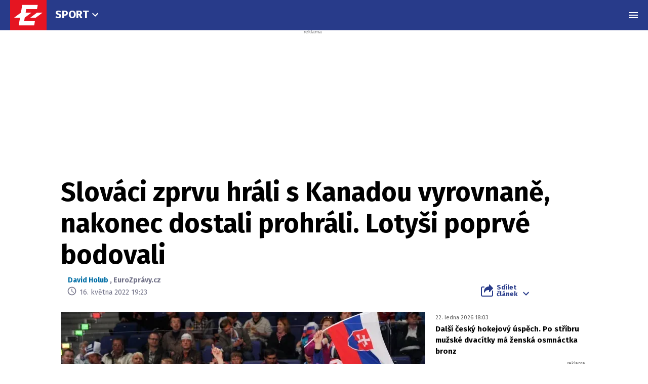

--- FILE ---
content_type: text/html; charset=UTF-8
request_url: https://eurozpravy.cz/sport/hokej/slovaci-zprvu-hrali-s-kanadou-vyrovnane-nakonec-dostali-bura-lotysi-poprve-bodovali.8c6e1212
body_size: 30746
content:
<!DOCTYPE html>
<html lang="cs" class="no-js" style="min-height: 101vh;">
<head>
    <meta charset="utf-8"/>
    <!-- [if IE]>
    <meta http-equiv="X-UA-Compatible" content="IE=edge"><![endif] -->

    <script type="text/javascript" src="https://8cf11e0fb609.edge.sdk.awswaf.com/8cf11e0fb609/f08804ef92ba/challenge.js"
            defer></script>
    <script type="text/javascript" src="https://8cf11e0fb609.edge.captcha-sdk.awswaf.com/8cf11e0fb609/jsapi.js"
            defer></script>

    <!-- Google tag (gtag.js) -->
    <script async src="https://www.googletagmanager.com/gtag/js?id=G-0S36Y36SF5"></script>
    <script>
      window.dataLayer = window.dataLayer || [];

      function gtag() {
        dataLayer.push(arguments);
      }

      gtag('js', new Date());

      gtag('config', 'G-0S36Y36SF5');
    </script>

            <script async
                src="https://pagead2.googlesyndication.com/pagead/js/adsbygoogle.js?client=ca-pub-2177768554504395"
                crossorigin="anonymous"></script>
    
    <meta name="description"
          content="Do druhého zápasu na mistrovství světa ve Finku nastoupili slovenští reprezentanti a jejich soupeřem byla tentokrát favorizovaná Kanada, obhájci titulu mistrů světa. S nimi bronzoví medailisté z letošní olympiády v Pekingu nejprve hráli vyrovnanou partii, když po první třetině byl stav nerozhodný 1:1. v divoké druhé třetině měly oba týmy obrovské šance, přičemž nechyběli vynikající zákroky obou gólmanů. Nakonec ale Kanada ukázala svou sílu a skóre nakonec navýšila na 5:1. V souběžně hraném pondělním odpoledním duelu hráli Lotyši s Norskem. Seveřané doplatili na častá vyloučení a i proto dosáhlo mužstvo z pobaltí na první body na tomto šampionátu, když vyhrálo 3:2."/>
    <meta name="viewport"
          content="width=device-width, initial-scale=1.0, shrink-to-fit=no"/>

        <script type="application/ld+json">
        {
            "@context": "https://schema.org",
            "@type": "NewsArticle",
        "headline": "Slováci zprvu hráli s Kanadou vyrovnaně, nakonec dostali prohráli. Lotyši poprvé bodovali",
        "image": [
                "https://cd1.incdatagate.cz/images/1ed56582-ecb4-6e06-8a51-575dc9cded0d/720x405.jpg"
        ],
        "datePublished": "2022-05-16T19:23:00+02:00",
        "dateModified": "2022-05-16T19:23:00+02:00",
        "author": [
                {"name": "David Holub"},
                {"name": "EuroZprávy.cz"}
        ],
        "discussionUrl": "https://eurozpravy.cz/sport/hokej/slovaci-zprvu-hrali-s-kanadou-vyrovnane-nakonec-dostali-bura-lotysi-poprve-bodovali.8c6e1212/diskuze"
    }
    </script>

    <meta name="article:published-at" content="2022-05-16T19:23:00+02:00"/>
    <meta name="article:updated-at" content="2022-05-16T19:23:00+02:00"/>

        <meta name="szn:permalink"
          content="eurozpravy.cz/sport/hokej/slovaci-zprvu-hrali-s-kanadou-vyrovnane-nakonec-dostali-bura-lotysi-poprve-bodovali.8c6e1212"/>
                                                                
    <meta name="twitter:card" content="summary_large_image"/>
    <meta name="twitter:title" content="Slováci zprvu hráli s Kanadou vyrovnaně, nakonec dostali prohráli. Lotyši poprvé bodovali | EuroZprávy.cz"/>
    <meta name="twitter:site" content="@EuroZpravycz"/>
    <meta name="twitter:description"
          content="Do druhého zápasu na mistrovství světa ve Finku nastoupili slovenští reprezentanti a jejich soupeřem byla tentokrát favorizovaná Kanada, obhájci titulu mistrů světa. S nimi bronzoví medailisté z letošní olympiády v Pekingu nejprve hráli vyrovnanou partii, když po první třetině byl stav nerozhodný 1:1. v divoké druhé třetině měly oba týmy obrovské šance, přičemž nechyběli vynikající zákroky obou gólmanů. Nakonec ale Kanada ukázala svou sílu a skóre nakonec navýšila na 5:1. V souběžně hraném pondělním odpoledním duelu hráli Lotyši s Norskem. Seveřané doplatili na častá vyloučení a i proto dosáhlo mužstvo z pobaltí na první body na tomto šampionátu, když vyhrálo 3:2."/>
    <meta name="twitter:image"
          content="https://cd1.incdatagate.cz/images/1ed56582-ecb4-6e06-8a51-575dc9cded0d/720x405.jpg"/>
    <meta property="og:title" content="Slováci zprvu hráli s Kanadou vyrovnaně, nakonec dostali prohráli. Lotyši poprvé bodovali | EuroZprávy.cz"/>
    <meta property="og:description"
          content="Do druhého zápasu na mistrovství světa ve Finku nastoupili slovenští reprezentanti a jejich soupeřem byla tentokrát favorizovaná Kanada, obhájci titulu mistrů světa. S nimi bronzoví medailisté z letošní olympiády v Pekingu nejprve hráli vyrovnanou partii, když po první třetině byl stav nerozhodný 1:1. v divoké druhé třetině měly oba týmy obrovské šance, přičemž nechyběli vynikající zákroky obou gólmanů. Nakonec ale Kanada ukázala svou sílu a skóre nakonec navýšila na 5:1. V souběžně hraném pondělním odpoledním duelu hráli Lotyši s Norskem. Seveřané doplatili na častá vyloučení a i proto dosáhlo mužstvo z pobaltí na první body na tomto šampionátu, když vyhrálo 3:2."/>
    <meta property="og:image"
          content="https://cd1.incdatagate.cz/images/1ed56582-ecb4-6e06-8a51-575dc9cded0d/720x405.jpg"/>
    <meta property="og:site_name" content="EuroZprávy.cz"/>

    <title>Slováci zprvu hráli s Kanadou vyrovnaně, nakonec dostali prohráli. Lotyši poprvé bodovali | EuroZprávy.cz</title>

    <link rel="stylesheet"
          href="https://fonts.googleapis.com/css2?family=Fira+Sans:wght@400;700&family=Hind+Guntur:wght@400;700&family=Oswald:wght@400;700&display=fallback"/>

    
    <link rel="stylesheet"
          href="/assets/css/style.1767874175989.css"
          media="screen,handheld"/>
    <link rel="stylesheet"
          href="/assets/css/print.1767874175989.css"
          media="print"/>
    
    
    <link rel="apple-touch-icon"
          sizes="180x180"
          href="/assets/img/favicon/apple-touch-icon.png"/>
    <link rel="icon"
          type="image/png"
          sizes="32x32"
          href="/assets/img/favicon/favicon-32x32.png"/>
    <link rel="icon"
          type="image/png"
          sizes="16x16"
          href="/assets/img/favicon/favicon-16x16.png"/>
    <link rel="manifest"
          href="/assets/img/favicon/site.webmanifest"/>
    <link rel="mask-icon"
          href="/assets/img/favicon/safari-pinned-tab.svg"
          color="#ff0000"/>
    <meta name="msapplication-TileColor" content="#da532c"/>
    <meta name="theme-color" content="#ffffff"/>

    
            <link rel="preload" as="script" href="/js/app.js?v=1767874175989"/>
    
    
    <link rel="shortcut icon" href="/assets/img/favicon.ico"/>

    <script>
      (function () {
        let className = document.documentElement.className;
        className = className.replace('no-js', 'js');

        (function () {
          let mediaHover = window.matchMedia('(hover: none), (pointer: coarse), (pointer: none)');
          mediaHover.addListener(function (media) {
            document.documentElement.classList[media.matches ? 'add' : 'remove']('no-hoverevents');
            document.documentElement.classList[!media.matches ? 'add' : 'remove']('hoverevents');
          });
          className += (mediaHover.matches ? ' no-hoverevents' : ' hoverevents');
        })();

        // var supportsCover = 'CSS' in window && typeof CSS.supports === 'function' && CSS.supports('object-fit: cover');
        // className += (supportsCover ? ' ' : ' no-') + 'objectfit';

        // fix iOS zoom issue: https://docs.google.com/document/d/1KclJmXyuuErcvit-kwCC6K2J7dClRef43oyGVCqWxFE/edit#heading=h.sgbqg5nzhvu9
        let ua = navigator.userAgent.toLowerCase();
        let isIOS = /ipad|iphone|ipod/.test(ua) && !window.MSStream;

        if (isIOS === true) {
          let viewportTag = document.querySelector("meta[name=viewport]");
          viewportTag.setAttribute("content", "width=device-width, initial-scale=1.0, minimum-scale=1.0, maximum-scale=1.0, user-scalable=no");
        }

        document.documentElement.className = className;
      }());
    </script>

    <script src="https://ssp.seznam.cz/static/js/ssp.js"></script>
    <script src="/js/sklik.js?v=1767874175989"></script>
</head>
<body data-controller="Header">
<div id="fb-root"></div>
<script async defer crossorigin="anonymous"
        src="https://connect.facebook.net/cs_CZ/sdk.js#xfbml=1&version=v15.0"></script>

<div id="anchor-top"></div>

<p class="m-accessibility">
    <a title="Přejít k obsahu (Klávesová zkratka: Alt + 2)"
       accesskey="2"
       href="#main">
        Přejít k obsahu
    </a>
    <span class="hide">|</span>
    <a href="#menu-main">Přejít k hlavnímu menu</a>
    <span class="hide">|</span>
    <a href="#form-search">Přejít k vyhledávání</a>
</p>

    
<header role="banner" class="header header--article" data-Header-target="header">
	<div class="header__holder " data-scroll-lock-fill-gap data-controller="StickyHeader">
		<div class="header__main">
										


<a href="/" class="header__symbol-logo" aria-label="EuroZprávy.cz">
    <p class="header__symbol">
        <span class="symbol" >
                        <svg xmlns="http://www.w3.org/2000/svg" xmlns:xlink="http://www.w3.org/1999/xlink" viewBox="0 0 282 235">
                <path id="ez-symbol-path" fill="currentColor" d="M213.975461,38 L208.105351,70.1552915 L124.736571,70.1552915 L119.860496,98.0193213 L165.325821,98.0193213 L113.05341,136.920323 L112.979333,137.332751 L108.164321,164.84672 L191.534101,164.84672 L186.245597,197 L66.185625,197 L76.6515191,136.979673 L31,136.979673 L83.3534952,98.0193213 L83.4455911,98.0193213 L93.9114851,38 L213.975461,38 Z M251,98.0193213 L198.643502,136.979673 L155.907017,136.979673 L208.261513,98.0193213 L251,98.0193213 Z"></path>
                <mask id="ez-symbol-mask" fill="#fff">
                    <use xlink:href="#ez-symbol-path"></use>
                </mask>
                <polyline id="ez-symbol-line" fill="none" stroke="#e51521" stroke-width="3" stroke-linecap="square" mask="url(#ez-symbol-mask)" points="211 54.08 109.5 54.08 88 180.93 190 180.925" opacity="0"></polyline>
            </svg>
        </span>
    </p>
    <p class="header__logo ">
        <span class="logo logo--link">
            <span class="icon-svg icon-svg--logo-blank logo__icon" aria-hidden="true">
                <svg class="icon-svg__svg" xmlns:xlink="https://www.w3.org/1999/xlink">
                    <use xlink:href="/assets/img/bg/icons-svg.svg#icon-logo-blank" width="100%" height="100%" focusable="false"></use>
                </svg>
            </span>
		    <span class="u-vhide">EuroZprávy.cz</span>
        </span>
    </p>
</a>
			
										<div class="header__menu header__menu--article">
							
	<nav class="m-main m-main--category">
		<ul class="m-main__list">
							<li class="m-main__item"  >
					
					
											<a href="/sport"  class="m-main__link">
													
						
						
						Sport

													

<span class="icon-svg icon-svg--chevron-down m-main__link-icon" aria-hidden="true">
			<svg
			class="icon-svg__svg"
			xmlns:xlink="https://www.w3.org/1999/xlink"
		>
			<use
				xlink:href="/assets/img/bg/icons-svg.svg#icon-chevron-down"
				width="100%"
				height="100%"
				focusable="false"
			></use>
		</svg>
	</span>
											
						</a>
					
											<div class="m-main__sub-holder ">
							<ul class="m-main__sub-list">
																											<li class="m-main__sub-item " >
																							<a href="/domaci" class="m-main__sub-link ">
													Domov
												</a>
																					</li>
																																				<li class="m-main__sub-item " >
																							<a href="/zahranicni" class="m-main__sub-link ">
													Svět
												</a>
																					</li>
																																				<li class="m-main__sub-item is-active" >
																							<a href="/sport" class="m-main__sub-link ">
													Sport
												</a>
																					</li>
																																				<li class="m-main__sub-item " >
																							<a href="/ekonomika" class="m-main__sub-link ">
													Byznys
												</a>
																					</li>
																																				<li class="m-main__sub-item " >
																							<a href="/kultura" class="m-main__sub-link ">
													Kultura
												</a>
																					</li>
																																				<li class="m-main__sub-item " >
																							<a href="/ekonomika/logistika" class="m-main__sub-link ">
													Logistika
												</a>
																					</li>
																																				<li class="m-main__sub-item " >
																							<a href="/pocasi" class="m-main__sub-link ">
													Počasí
												</a>
																					</li>
																																				<li class="m-main__sub-item " >
																							<a href="/krimi" class="m-main__sub-link ">
													Krimi
												</a>
																					</li>
																																				<li class="m-main__sub-item " >
																							<a href="/magazin" class="m-main__sub-link ">
													Magazín
												</a>
																					</li>
																								</ul>
						</div>
									</li>
					</ul>
	</nav>
	
				</div>
			
							<p class="header__article">
					Slováci zprvu hráli s Kanadou vyrovnaně, nakonec dostali prohráli. Lotyši poprvé bodovali
				</p>
			

										

										<div class="header__menu">
							
	<nav id="menu-main" class="m-main m-main--article">
		<ul class="m-main__list">
							<li class="m-main__item"  >
					
					
											<a href="/sport/hokej"  class="m-main__link is-current">
													
						
						
						Hokej

											
						</a>
					
									</li>
							<li class="m-main__item"  >
					
					
											<a href="/sport/fotbal"  class="m-main__link">
													
						
						
						Fotbal

											
						</a>
					
									</li>
							<li class="m-main__item"  >
					
					
											<a href="/sport/tenis"  class="m-main__link">
													
						
						
						Tenis

											
						</a>
					
									</li>
							<li class="m-main__item"  >
					
					
											<a href="/sport/motorsport"  class="m-main__link">
													
						
						
						Motorsport

											
						</a>
					
									</li>
							<li class="m-main__item"  >
					
					
											<button type="button" class="m-main__more-btn as-link">
													
						
						
						Další

													

<span class="icon-svg icon-svg--chevron-down m-main__link-icon" aria-hidden="true">
			<svg
			class="icon-svg__svg"
			xmlns:xlink="https://www.w3.org/1999/xlink"
		>
			<use
				xlink:href="/assets/img/bg/icons-svg.svg#icon-chevron-down"
				width="100%"
				height="100%"
				focusable="false"
			></use>
		</svg>
	</span>
											
						</button>
					
											<div class="m-main__sub-holder  m-main__sub-holder-more ">
							<ul class="m-main__sub-list">
																											<li class="m-main__sub-item " >
																							<a href="/sport/formule" class="m-main__sub-link ">
													Formule
												</a>
																					</li>
																																				<li class="m-main__sub-item " >
																							<a href="/sport/lyzovani" class="m-main__sub-link ">
													Lyžování
												</a>
																					</li>
																																				<li class="m-main__sub-item " >
																							<a href="/sport/micove-sporty" class="m-main__sub-link ">
													Míčové sporty
												</a>
																					</li>
																																				<li class="m-main__sub-item " >
																							<a href="/sport/zimni-sporty" class="m-main__sub-link ">
													Zimní sporty
												</a>
																					</li>
																																				<li class="m-main__sub-item " >
																							<a href="/sport/ostatni" class="m-main__sub-link ">
													Ostatní sporty
												</a>
																					</li>
																								</ul>
						</div>
									</li>
					</ul>
	</nav>
	
				</div>
			
			
			
			
			
							<div class="header__menu-toggle">
					






<button class="button button--blank button--icon-only" type="button" data-action="Header#toggleNavigation">
	<span class="button__text">
														

<span class="icon-svg icon-svg--menu button__icon button__icon--before" aria-hidden="true">
			<svg
			class="icon-svg__svg"
			xmlns:xlink="https://www.w3.org/1999/xlink"
		>
			<use
				xlink:href="/assets/img/bg/icons-svg.svg#icon-menu"
				width="100%"
				height="100%"
				focusable="false"
			></use>
		</svg>
	</span>
									

<span class="icon-svg icon-svg--close button__icon button__icon--before" aria-hidden="true">
			<svg
			class="icon-svg__svg"
			xmlns:xlink="https://www.w3.org/1999/xlink"
		>
			<use
				xlink:href="/assets/img/bg/icons-svg.svg#icon-close"
				width="100%"
				height="100%"
				focusable="false"
			></use>
		</svg>
	</span>
									
		
					<span class="u-vhide">Menu</span>
		
		
			</span>
</button>
				</div>
			
					</div>

							<div class="header__navigation" data-Header-target="navigation">
						<div class="navigation-overlay">
				<div class="navigation-overlay__content navigation-overlay__content--top">
						<nav class="m-mega">
		<div class="m-mega__holder">
							<div class="m-mega__group" data-controller="ClassToggler">
											<p class="m-mega__group-title h4">
															<a href="/zpravodajstvi"  class="m-mega__group-link">
							
								
								
								Zpravodajství

															</a>
							
							<button class="m-mega__toggle-btn as-link" type="button" data-action="ClassToggler#toggle">
								

<span class="icon-svg icon-svg--angle-down" aria-hidden="true">
			<svg
			class="icon-svg__svg"
			xmlns:xlink="https://www.w3.org/1999/xlink"
		>
			<use
				xlink:href="/assets/img/bg/icons-svg.svg#icon-angle-down"
				width="100%"
				height="100%"
				focusable="false"
			></use>
		</svg>
	</span>
							</button>
						</p>
					
											<ul class="m-mega__list">
																								<li class="m-mega__item">
																							<a href="/domaci"  class="m-mega__link">
													Domov
												</a>
																				</li>
																																<li class="m-mega__item">
																							<a href="/zahranicni"  class="m-mega__link">
													Svět
												</a>
																				</li>
																																<li class="m-mega__item">
																							<a href="/sport"  class="m-mega__link">
													Sport
												</a>
																				</li>
																																<li class="m-mega__item">
																							<a href="/ekonomika"  class="m-mega__link">
													Byznys
												</a>
																				</li>
																																<li class="m-mega__item">
																							<a href="/kultura"  class="m-mega__link">
													Kultura
												</a>
																				</li>
																																<li class="m-mega__item">
																							<a href="/ekonomika/logistika"  class="m-mega__link">
													Logistika
												</a>
																				</li>
																																<li class="m-mega__item">
																							<a href="/pocasi"  class="m-mega__link">
													Počasí
												</a>
																				</li>
																																<li class="m-mega__item">
																							<a href="/krimi"  class="m-mega__link">
													Krimi
												</a>
																				</li>
																																<li class="m-mega__item">
																							<a href="/magazin"  class="m-mega__link">
													Magazín
												</a>
																				</li>
																																<li class="m-mega__item">
																							<a href="/byznys-markettalk"  class="m-mega__link">
													MARKETtalk
												</a>
																				</li>
																																<li class="m-mega__item">
																							<a href="/crosscheck"  class="m-mega__link">
													CrossCheck
												</a>
																				</li>
																																<li class="m-mega__item">
																							<a href="/tema/covid-19"  class="m-mega__link">
													Covid-19
												</a>
																				</li>
																					</ul>
									</div>
							<div class="m-mega__group" data-controller="ClassToggler">
											<p class="m-mega__group-title h4">
															<a href="/nazory"  class="m-mega__group-link">
							
								
								
								Názory

															</a>
							
							<button class="m-mega__toggle-btn as-link" type="button" data-action="ClassToggler#toggle">
								

<span class="icon-svg icon-svg--angle-down" aria-hidden="true">
			<svg
			class="icon-svg__svg"
			xmlns:xlink="https://www.w3.org/1999/xlink"
		>
			<use
				xlink:href="/assets/img/bg/icons-svg.svg#icon-angle-down"
				width="100%"
				height="100%"
				focusable="false"
			></use>
		</svg>
	</span>
							</button>
						</p>
					
											<ul class="m-mega__list">
																								<li class="m-mega__item">
																							<a href="/nazory/rozhovory"  class="m-mega__link">
													Rozhovory
												</a>
																				</li>
																																<li class="m-mega__item">
																							<a href="/nazory/glosy"  class="m-mega__link">
													Glosy
												</a>
																				</li>
																																<li class="m-mega__item">
																							<a href="/nazory/komentare"  class="m-mega__link">
													Komentáře
												</a>
																				</li>
																																<li class="m-mega__item">
																							<a href="/nazory/podcasty"  class="m-mega__link">
													Podcasty
												</a>
																				</li>
																					</ul>
									</div>
							<div class="m-mega__group" data-controller="ClassToggler">
											<p class="m-mega__group-title h4">
															<a href="/kraje"  class="m-mega__group-link">
							
								
								
								Kraje

															</a>
							
							<button class="m-mega__toggle-btn as-link" type="button" data-action="ClassToggler#toggle">
								

<span class="icon-svg icon-svg--angle-down" aria-hidden="true">
			<svg
			class="icon-svg__svg"
			xmlns:xlink="https://www.w3.org/1999/xlink"
		>
			<use
				xlink:href="/assets/img/bg/icons-svg.svg#icon-angle-down"
				width="100%"
				height="100%"
				focusable="false"
			></use>
		</svg>
	</span>
							</button>
						</p>
					
											<ul class="m-mega__list">
																								<li class="m-mega__item">
																							<a href="/kraje/praha"  class="m-mega__link">
													Praha
												</a>
																				</li>
																																<li class="m-mega__item">
																							<a href="/kraje/stredocesky-kraj"  class="m-mega__link">
													Středočeský kraj
												</a>
																				</li>
																																<li class="m-mega__item">
																							<a href="/kraje/jihomoravsky-kraj"  class="m-mega__link">
													Jihomoravský kraj
												</a>
																				</li>
																																<li class="m-mega__item">
																							<a href="/kraje/moravskoslezsky-kraj"  class="m-mega__link">
													Moravskoslezský kraj
												</a>
																				</li>
																																<li class="m-mega__item">
																							<a href="/kraje/ustecky-kraj"  class="m-mega__link">
													Ústecký kraj
												</a>
																				</li>
																																<li class="m-mega__item">
																							<a href="/kraje/jihocesky-kraj"  class="m-mega__link">
													Jihočeský kraj
												</a>
																				</li>
																																<li class="m-mega__item">
																							<a href="/kraje/olomoucky-kraj"  class="m-mega__link">
													Olomoucký kraj
												</a>
																				</li>
																																<li class="m-mega__item">
																							<a href="/kraje/plzensky-kraj"  class="m-mega__link">
													Plzeňský kraj
												</a>
																				</li>
																																<li class="m-mega__item">
																							<a href="/kraje/zlinsky-kraj"  class="m-mega__link">
													Zlínský kraj
												</a>
																				</li>
																																<li class="m-mega__item">
																							<a href="/kraje/kralovehradecky-kraj"  class="m-mega__link">
													Královéhradecký kraj
												</a>
																				</li>
																																<li class="m-mega__item">
																							<a href="/kraje/pardubicky-kraj"  class="m-mega__link">
													Pardubický kraj
												</a>
																				</li>
																																<li class="m-mega__item">
																							<a href="/kraje/liberecky-kraj"  class="m-mega__link">
													Liberecký kraj
												</a>
																				</li>
																																<li class="m-mega__item">
																							<a href="/kraje/karlovarsky-kraj"  class="m-mega__link">
													Karlovarský kraj
												</a>
																				</li>
																																<li class="m-mega__item">
																							<a href="/kraje/kraj-vysocina"  class="m-mega__link">
													Kraj Vysočina
												</a>
																				</li>
																					</ul>
									</div>
							<div class="m-mega__group" data-controller="ClassToggler">
											<p class="m-mega__group-title h4">
															<a href="/sport"  class="m-mega__group-link">
							
								
								
								Sport

															</a>
							
							<button class="m-mega__toggle-btn as-link" type="button" data-action="ClassToggler#toggle">
								

<span class="icon-svg icon-svg--angle-down" aria-hidden="true">
			<svg
			class="icon-svg__svg"
			xmlns:xlink="https://www.w3.org/1999/xlink"
		>
			<use
				xlink:href="/assets/img/bg/icons-svg.svg#icon-angle-down"
				width="100%"
				height="100%"
				focusable="false"
			></use>
		</svg>
	</span>
							</button>
						</p>
					
											<ul class="m-mega__list">
																								<li class="m-mega__item">
																							<a href="/sport/hokej"  class="m-mega__link">
													Hokej
												</a>
																				</li>
																																<li class="m-mega__item">
																							<a href="/sport/fotbal"  class="m-mega__link">
													Fotbal
												</a>
																				</li>
																																<li class="m-mega__item">
																							<a href="/sport/tenis"  class="m-mega__link">
													Tenis
												</a>
																				</li>
																																<li class="m-mega__item">
																							<a href="/sport/motorsport"  class="m-mega__link">
													Motorsport
												</a>
																				</li>
																																<li class="m-mega__item">
																							<a href="/sport/formule"  class="m-mega__link">
													Formule
												</a>
																				</li>
																																<li class="m-mega__item">
																							<a href="/sport/micove-sporty"  class="m-mega__link">
													Míčové sporty
												</a>
																				</li>
																																<li class="m-mega__item">
																							<a href="/sport/lyzovani"  class="m-mega__link">
													Lyžování
												</a>
																				</li>
																																<li class="m-mega__item">
																							<a href="/sport/zimni-sporty"  class="m-mega__link">
													Zimní sporty
												</a>
																				</li>
																																<li class="m-mega__item">
																							<a href="/sport/ostatni"  class="m-mega__link">
													Ostatní sporty
												</a>
																				</li>
																					</ul>
									</div>
							<div class="m-mega__group" data-controller="ClassToggler">
											<p class="m-mega__group-title h4">
															<a href="/magaziny"  class="m-mega__group-link">
							
								
								
								Magazíny

															</a>
							
							<button class="m-mega__toggle-btn as-link" type="button" data-action="ClassToggler#toggle">
								

<span class="icon-svg icon-svg--angle-down" aria-hidden="true">
			<svg
			class="icon-svg__svg"
			xmlns:xlink="https://www.w3.org/1999/xlink"
		>
			<use
				xlink:href="/assets/img/bg/icons-svg.svg#icon-angle-down"
				width="100%"
				height="100%"
				focusable="false"
			></use>
		</svg>
	</span>
							</button>
						</p>
					
											<ul class="m-mega__list">
																								<li class="m-mega__item">
																							<a href="/veda-a-technika"  class="m-mega__link">
													Tech+
												</a>
																				</li>
																																<li class="m-mega__item">
																							<a href="/auto-moto"  class="m-mega__link">
													Auto/Moto
												</a>
																				</li>
																																<li class="m-mega__item">
																							<a href="/cestovani"  class="m-mega__link">
													Cestování
												</a>
																				</li>
																					</ul>
									</div>
							<div class="m-mega__group" data-controller="ClassToggler">
											<p class="m-mega__group-title h4">
															<a href="https://stars24.cz/"  target="_blank"  class="m-mega__group-link">
							
								
								
								STARS24

															</a>
							
							<button class="m-mega__toggle-btn as-link" type="button" data-action="ClassToggler#toggle">
								

<span class="icon-svg icon-svg--angle-down" aria-hidden="true">
			<svg
			class="icon-svg__svg"
			xmlns:xlink="https://www.w3.org/1999/xlink"
		>
			<use
				xlink:href="/assets/img/bg/icons-svg.svg#icon-angle-down"
				width="100%"
				height="100%"
				focusable="false"
			></use>
		</svg>
	</span>
							</button>
						</p>
					
											<ul class="m-mega__list">
																								<li class="m-mega__item">
																							<a href="https://stars24.cz/zpravy"  target="_blank"  class="m-mega__link">
													Zprávy
												</a>
																				</li>
																																<li class="m-mega__item">
																							<a href="https://stars24.cz/celebrity"  target="_blank"  class="m-mega__link">
													Celebrity
												</a>
																				</li>
																																<li class="m-mega__item">
																							<a href="https://stars24.cz/lifestyle"  target="_blank"  class="m-mega__link">
													Lifestyle
												</a>
																				</li>
																																<li class="m-mega__item">
																							<a href="https://stars24.cz/magazin"  target="_blank"  class="m-mega__link">
													Magazín
												</a>
																				</li>
																																<li class="m-mega__item">
																							<a href="https://stars24.cz/zabava"  target="_blank"  class="m-mega__link">
													Zábava
												</a>
																				</li>
																																<li class="m-mega__item">
																							<a href="https://stars24.cz/kultura"  target="_blank"  class="m-mega__link">
													Kultura
												</a>
																				</li>
																					</ul>
									</div>
					</div>
	</nav>

	
		</div>
	
				<div class="navigation-overlay__content navigation-overlay__content--bottom">
					<div class="grid grid--space-between grid--bottom">
			<div class="grid__cell grid__cell--y-0 u-text-center">
				
<p class="link-trust link-trust--lg">
	
			<a href="/info/proc-duverovat-zpravodajstvi-eurozpravy" class="link-trust__link">
					<span class="link-trust__icon link-trust__icon--before">
			

<span class="icon-svg icon-svg--check-decorated" aria-hidden="true">
			<svg
			class="icon-svg__svg"
			xmlns:xlink="https://www.w3.org/1999/xlink"
		>
			<use
				xlink:href="/assets/img/bg/icons-svg.svg#icon-check-decorated"
				width="100%"
				height="100%"
				focusable="false"
			></use>
		</svg>
	</span>
		</span>

		Proč důvěřovat zpravodajství EuroZprávy.cz

		<span class="link-trust__icon link-trust__icon--after">
			

<span class="icon-svg icon-svg--chevron-right" aria-hidden="true">
			<svg
			class="icon-svg__svg"
			xmlns:xlink="https://www.w3.org/1999/xlink"
		>
			<use
				xlink:href="/assets/img/bg/icons-svg.svg#icon-chevron-right"
				width="100%"
				height="100%"
				focusable="false"
			></use>
		</svg>
	</span>
		</span>
	
		</a>
	</p>
			</div>
			<div class="grid__cell size--auto@xl">
				<div class="grid grid--middle grid--center grid--left@xl">
					<div class="grid__cell size--auto@md u-text-center">
						

<span class="symbol symbol--sm" >
			<a href="/" class="symbol__link" aria-label="Eurozprávy">
					<svg xmlns="http://www.w3.org/2000/svg" xmlns:xlink="http://www.w3.org/1999/xlink" viewBox="0 0 282 235">
			<path id="ez-symbol-path" fill="currentColor" d="M213.975461,38 L208.105351,70.1552915 L124.736571,70.1552915 L119.860496,98.0193213 L165.325821,98.0193213 L113.05341,136.920323 L112.979333,137.332751 L108.164321,164.84672 L191.534101,164.84672 L186.245597,197 L66.185625,197 L76.6515191,136.979673 L31,136.979673 L83.3534952,98.0193213 L83.4455911,98.0193213 L93.9114851,38 L213.975461,38 Z M251,98.0193213 L198.643502,136.979673 L155.907017,136.979673 L208.261513,98.0193213 L251,98.0193213 Z"></path>
			<mask id="ez-symbol-mask" fill="#fff">
				<use xlink:href="#ez-symbol-path"></use>
			</mask>
			<polyline id="ez-symbol-line" fill="none" stroke="#e51521" stroke-width="3" stroke-linecap="square" mask="url(#ez-symbol-mask)" points="211 54.08 109.5 54.08 88 180.93 190 180.925" opacity="0"></polyline>
		</svg>
			</a>
	</span>
					</div>

					<div class="grid__cell size--auto@md">
        					<nav class="m-footer-side">
		<ul class="m-footer-side__list">
												<li class="m-footer-side__item">
						<a href="/info/eticky-kodex" class="m-footer-side__link">Etický kodex</a>
					</li>
																<li class="m-footer-side__item">
						<a href="/info/redakce" class="m-footer-side__link">Redakce</a>
					</li>
																<li class="m-footer-side__item">
						<a href="/info/kontakt" class="m-footer-side__link">Kontakt</a>
					</li>
																<li class="m-footer-side__item">
						<a href="/info/vydavatel" class="m-footer-side__link">Vydavatel</a>
					</li>
																<li class="m-footer-side__item">
						<a href="/info/inzerce" class="m-footer-side__link">Inzerce</a>
					</li>
																<li class="m-footer-side__item">
						<a href="/info/osobni-udaje-cookies" class="m-footer-side__link">Osobní údaje / Cookies</a>
					</li>
																<li class="m-footer-side__item">
						<a href="/info/volna-mista" class="m-footer-side__link">Volná místa</a>
					</li>
									</ul>
	</nav>


						<p class="u-mb-0 u-text-center u-text-left@md">
							Provozovatelem zpravodajského serveru <strong>EuroZprávy.cz</strong> je <strong>INCORP MEDIA GROUP s.r.o.</strong>, IC:&nbsp;<strong>118 23 054</strong>.
						</p>
					</div>
				</div>
			</div>

			<div class="grid__cell size--auto@xl u-text-center">
				
	<nav class="m-socials">
					<p class="m-socials__title">Sleduj EuroZprávy.cz</p>
		
		<ul class="m-socials__list">
												<li class="m-socials__item">
						<a href="https://www.facebook.com/EuroZpravy.cz/" class="m-socials__link m-socials__link--facebook" target="_blank" rel="noopener noreferrer" >
							<span class="u-vhide">Přejít na Facebook</span>

							

<span class="icon-svg icon-svg--facebook" aria-hidden="true">
			<svg
			class="icon-svg__svg"
			xmlns:xlink="https://www.w3.org/1999/xlink"
		>
			<use
				xlink:href="/assets/img/bg/icons-svg.svg#icon-facebook"
				width="100%"
				height="100%"
				focusable="false"
			></use>
		</svg>
	</span>
						</a>
					</li>
																<li class="m-socials__item">
						<a href="https://twitter.com/eurozpravycz" class="m-socials__link m-socials__link--twitter" target="_blank" rel="noopener noreferrer" >
							<span class="u-vhide">Přejít na Twitter</span>

							

<span class="icon-svg icon-svg--twitter" aria-hidden="true">
			<svg
			class="icon-svg__svg"
			xmlns:xlink="https://www.w3.org/1999/xlink"
		>
			<use
				xlink:href="/assets/img/bg/icons-svg.svg#icon-twitter"
				width="100%"
				height="100%"
				focusable="false"
			></use>
		</svg>
	</span>
						</a>
					</li>
																<li class="m-socials__item">
						<a href="https://www.instagram.com/eurozpravycz/" class="m-socials__link m-socials__link--instagram" target="_blank" rel="noopener noreferrer" >
							<span class="u-vhide">Přejít na Instagram</span>

							

<span class="icon-svg icon-svg--instagram" aria-hidden="true">
			<svg
			class="icon-svg__svg"
			xmlns:xlink="https://www.w3.org/1999/xlink"
		>
			<use
				xlink:href="/assets/img/bg/icons-svg.svg#icon-instagram"
				width="100%"
				height="100%"
				focusable="false"
			></use>
		</svg>
	</span>
						</a>
					</li>
																<li class="m-socials__item">
						<a href="https://www.youtube.com/channel/UCCGLcJIrbzdgcViPNdOCgrA" class="m-socials__link m-socials__link--youtube" target="_blank" rel="noopener noreferrer" >
							<span class="u-vhide">Přejít na YouTube</span>

							

<span class="icon-svg icon-svg--youtube" aria-hidden="true">
			<svg
			class="icon-svg__svg"
			xmlns:xlink="https://www.w3.org/1999/xlink"
		>
			<use
				xlink:href="/assets/img/bg/icons-svg.svg#icon-youtube"
				width="100%"
				height="100%"
				focusable="false"
			></use>
		</svg>
	</span>
						</a>
					</li>
									</ul>
	</nav>
			</div>
		</div>
	
		</div>
	</div>
	
			</div>
			</div>
</header>


    <main role="main" id="main" class="main">
        <div class="main__bg__wrapper">
            <div class="main__bg " data-scroll-lock-fill-gap>
                                            <div id="438831661"
         class="ad-div px-ads px-ads--leaderboard "
         data-is-mobile="false">
        <script src="https://cdn.performax.cz/px2/flexo.js?1" async></script>
      <div id="PX_20437_543137534396874"></div>
      <script>
          window.px2 = window.px2 || { conf: {},queue: [] };
          px2.queue.push(function () {
              px2.render({
                  slot: {
                      id: 20437
                  },
                  elem: "PX_20437_543137534396874"
              })
          });
      </script>
        <script>
            var mobileQuery = window.matchMedia('(max-width: 749px)');
            var isMobileAd = false;

            if ((mobileQuery.matches && isMobileAd === false) || (!mobileQuery.matches && isMobileAd === true)) {
                document.getElementById('438831661').remove();
            }
        </script>
    </div>

            </div>
        </div>

        <div class="main__content px-main-content">
            <div class="b-article-head">
                <h1 class="b-article-head__title" data-target="Header.articleTitle">
                    Slováci zprvu hráli s Kanadou vyrovnaně, nakonec dostali prohráli. Lotyši poprvé bodovali
                </h1>

                <div class="b-article-head__grid grid grid--bottom grid--y-10">
                    <div class="grid__cell size--article-main">
                                                                        	<div class="article-meta" data-controller="HoverAuthor">
		
					<div class="article-meta__images">
																																																</div>
		
		<div class="article-meta__content">
							<p class="article-meta__authors">
																					        																			<a href="/autor/david-holub" class="article-meta__link" data-action="mouseover->HoverAuthor#mouseOver mouseout->HoverAuthor#mouseOut" data-target="HoverAuthor.authorLink" data-index="0">David Holub</a>
																									,																        																			<span>EuroZprávy.cz</span>
																											</p>
			
			<p class="article-meta__info">
				<span class="article-meta__info-item">
					

<span class="icon-svg icon-svg--clock article-meta__info-icon" aria-hidden="true">
			<svg
			class="icon-svg__svg"
			xmlns:xlink="https://www.w3.org/1999/xlink"
		>
			<use
				xlink:href="/assets/img/bg/icons-svg.svg#icon-clock"
				width="100%"
				height="100%"
				focusable="false"
			></use>
		</svg>
	</span>

					16. května 2022 19:23				</span>

							</p>
		</div>
	</div>
                    </div>

                    <div class="grid__cell size--article-side">
                        <div class="grid grid--bottom grid--right grid--center@md">
                            <div class="grid__cell size--auto">
                                
<div class="dropdown-share" data-controller="Dropdown">
	<button class="dropdown-share__btn as-link" type="button" data-action="click->Dropdown#toggle">
		

<span class="icon-svg icon-svg--share dropdown-share__btn-icon dropdown-share__btn-icon--before" aria-hidden="true">
			<svg
			class="icon-svg__svg"
			xmlns:xlink="https://www.w3.org/1999/xlink"
		>
			<use
				xlink:href="/assets/img/bg/icons-svg.svg#icon-share"
				width="100%"
				height="100%"
				focusable="false"
			></use>
		</svg>
	</span>

					Sdílet<br> článek
		
		

<span class="icon-svg icon-svg--chevron-down dropdown-share__btn-icon dropdown-share__btn-icon--after" aria-hidden="true">
			<svg
			class="icon-svg__svg"
			xmlns:xlink="https://www.w3.org/1999/xlink"
		>
			<use
				xlink:href="/assets/img/bg/icons-svg.svg#icon-chevron-down"
				width="100%"
				height="100%"
				focusable="false"
			></use>
		</svg>
	</span>
	</button>
				<div class="dropdown-share__content">
			<div class="dropdown-share__inner">
				                                        






<a class="button button--blank dropdown-share__btn dropdown-share__btn--facebook" href="https://www.facebook.com/sharer/sharer.php?u=https://eurozpravy.cz/sport/hokej/slovaci-zprvu-hrali-s-kanadou-vyrovnane-nakonec-dostali-bura-lotysi-poprve-bodovali.8c6e1212" data-controller="Button" data-action="Button#handleClick" target="_blank">
	<span class="button__text">
									

<span class="icon-svg icon-svg--facebook-circular button__icon button__icon--before" aria-hidden="true">
			<svg
			class="icon-svg__svg"
			xmlns:xlink="https://www.w3.org/1999/xlink"
		>
			<use
				xlink:href="/assets/img/bg/icons-svg.svg#icon-facebook-circular"
				width="100%"
				height="100%"
				focusable="false"
			></use>
		</svg>
	</span>
					
		
					Facebook
		
		
			</span>
</a>
                                        






<a class="button button--blank dropdown-share__btn dropdown-share__btn--twitter" href="https://twitter.com/share?via=eurozpravycz&url=https://eurozpravy.cz/sport/hokej/slovaci-zprvu-hrali-s-kanadou-vyrovnane-nakonec-dostali-bura-lotysi-poprve-bodovali.8c6e1212" data-controller="Button" data-action="Button#handleClick" target="_blank">
	<span class="button__text">
									

<span class="icon-svg icon-svg--twitter-circular button__icon button__icon--before" aria-hidden="true">
			<svg
			class="icon-svg__svg"
			xmlns:xlink="https://www.w3.org/1999/xlink"
		>
			<use
				xlink:href="/assets/img/bg/icons-svg.svg#icon-twitter-circular"
				width="100%"
				height="100%"
				focusable="false"
			></use>
		</svg>
	</span>
					
		
					X
		
		
			</span>
</a>
                                    
			</div>
		</div>
	</div>
                            </div>
                            <div class="grid__cell size--auto">
                                <div class="fb-like" data-href="https://eurozpravy.cz/sport/hokej/slovaci-zprvu-hrali-s-kanadou-vyrovnane-nakonec-dostali-bura-lotysi-poprve-bodovali.8c6e1212" data-width=""
                                     data-layout="button_count" data-action="like" data-size="small"
                                     data-share="false"></div>
                            </div>
                        </div>
                    </div>
                </div>
            </div>

            <div class="b-article-body">
                <div class="grid">
                    <div class="grid__cell size--article-main">
                                                                                                                                                                                        

<div class="b-gallery u-mb-30 b-gallery--carousel" data-controller="Gallery">
	
																<div class="b-gallery__main">
											<a href="/galerie/sport/hokej/slovaci-zprvu-hrali-s-kanadou-vyrovnane-nakonec-dostali-bura-lotysi-poprve-bodovali.8c6e1212"
							class="b-gallery__link">
							<figure class="b-gallery__figure">
								

												<span class="image-object image-object--16-9 image-object--fill"  data-controller="LazyImage">
		<span class="image-object__holder">
		<picture>
							<source srcset="https://cd1.incdatagate.cz/images/1ed56582-ecb4-6e06-8a51-575dc9cded0d/720x405.webp" type="image/webp">
										<source srcset="https://cd1.incdatagate.cz/images/1ed56582-ecb4-6e06-8a51-575dc9cded0d/720x405.jpg" type="image/jpeg">
						<img
				class="image-object__img"
				src="https://cd1.incdatagate.cz/images/1ed56582-ecb4-6e06-8a51-575dc9cded0d/720x405.jpg"
				alt="Slovenští hokejoví fanoušci (ilustrační foto)" loading='lazy'
				data-action="load->LazyImage#afterLoad"
				data-LazyImage-target="img"
			>
		</picture>
	</span>
				</span>
							</figure>
													</a>
																<span class="media-object__caption">
													<b>
								Slovenští hokejoví fanoušci (ilustrační foto)
							</b>
																					Foto: IIHF
													</span>
									</div>
						</div>

                        <div class="b-article-body__share">
                            <div class="grid grid--space-between grid--middle grid--y-10">
                                <div class="grid__cell size--auto">
                                    
<p class="link-trust link-trust--blue">
	
			<a href="/info/proc-duverovat-zpravodajstvi-eurozpravy" class="link-trust__link">
					<span class="link-trust__icon link-trust__icon--before">
			

<span class="icon-svg icon-svg--check-decorated" aria-hidden="true">
			<svg
			class="icon-svg__svg"
			xmlns:xlink="https://www.w3.org/1999/xlink"
		>
			<use
				xlink:href="/assets/img/bg/icons-svg.svg#icon-check-decorated"
				width="100%"
				height="100%"
				focusable="false"
			></use>
		</svg>
	</span>
		</span>

		Proč důvěřovat zpravodajství EuroZprávy.cz

		<span class="link-trust__icon link-trust__icon--after">
			

<span class="icon-svg icon-svg--chevron-right" aria-hidden="true">
			<svg
			class="icon-svg__svg"
			xmlns:xlink="https://www.w3.org/1999/xlink"
		>
			<use
				xlink:href="/assets/img/bg/icons-svg.svg#icon-chevron-right"
				width="100%"
				height="100%"
				focusable="false"
			></use>
		</svg>
	</span>
		</span>
	
		</a>
	</p>
                                </div>
                                <div class="grid__cell size--auto u-ml-auto">
                                    
	<p class="article-share">
		<span class="article-share__list grid grid--x-0 grid--y-0">
			<span class="article-share__item grid__cell size--auto">
				






<a class="button button--gray article-share__btn button--icon-only" href="https://www.facebook.com/sharer.php?u=https://eurozpravy.cz/sport/hokej/slovaci-zprvu-hrali-s-kanadou-vyrovnane-nakonec-dostali-bura-lotysi-poprve-bodovali.8c6e1212" rel="noreferrer" target="_blank">
	<span class="button__text">
									

<span class="icon-svg icon-svg--facebook-circular button__icon button__icon--before" aria-hidden="true">
			<svg
			class="icon-svg__svg"
			xmlns:xlink="https://www.w3.org/1999/xlink"
		>
			<use
				xlink:href="/assets/img/bg/icons-svg.svg#icon-facebook-circular"
				width="100%"
				height="100%"
				focusable="false"
			></use>
		</svg>
	</span>
					
		
					<span class="u-vhide">Facebook</span>
		
		
			</span>
</a>
			</span>
			<span class="article-share__item grid__cell size--auto">
				






<a class="button button--gray article-share__btn button--icon-only" href="https://twitter.com/share?via=eurozpravycz&url=https://eurozpravy.cz/sport/hokej/slovaci-zprvu-hrali-s-kanadou-vyrovnane-nakonec-dostali-bura-lotysi-poprve-bodovali.8c6e1212" rel="noreferrer" target="_blank">
	<span class="button__text">
									

<span class="icon-svg icon-svg--twitter-circular button__icon button__icon--before" aria-hidden="true">
			<svg
			class="icon-svg__svg"
			xmlns:xlink="https://www.w3.org/1999/xlink"
		>
			<use
				xlink:href="/assets/img/bg/icons-svg.svg#icon-twitter-circular"
				width="100%"
				height="100%"
				focusable="false"
			></use>
		</svg>
	</span>
					
		
					<span class="u-vhide">X</span>
		
		
			</span>
</a>
			</span>

							<span class="article-share__item grid__cell size--auto">
					






<a class="button button--gray article-share__btn button--icon-only" href="https://eurozpravy.cz/sport/hokej/slovaci-zprvu-hrali-s-kanadou-vyrovnane-nakonec-dostali-bura-lotysi-poprve-bodovali.8c6e1212/diskuze" target="_blank">
	<span class="button__text">
									

<span class="icon-svg icon-svg--chat button__icon button__icon--before" aria-hidden="true">
			<svg
			class="icon-svg__svg"
			xmlns:xlink="https://www.w3.org/1999/xlink"
		>
			<use
				xlink:href="/assets/img/bg/icons-svg.svg#icon-chat"
				width="100%"
				height="100%"
				focusable="false"
			></use>
		</svg>
	</span>
					
		
					<span class="u-vhide">Zpráva</span>
		
		
			</span>
</a>
				</span>
					</span>
	</p>
                                </div>
                            </div>
                        </div>

                        <div class="b-article-body__text u-last-m0 u-fz-19 u-mb-20">
                            <p>
                                <p>Do druhého zápasu na mistrovství světa ve Finku nastoupili slovenští reprezentanti a jejich soupeřem byla tentokrát favorizovaná Kanada, obhájci titulu mistrů světa. S nimi bronzoví medailisté z letošní olympiády v Pekingu nejprve hráli vyrovnanou partii, když po první třetině byl stav nerozhodný 1:1. v divoké druhé třetině měly oba týmy obrovské šance, přičemž nechyběli vynikající zákroky obou gólmanů. Nakonec ale Kanada ukázala svou sílu a skóre nakonec navýšila na 5:1. V souběžně hraném pondělním odpoledním duelu hráli Lotyši s Norskem. Seveřané doplatili na častá vyloučení a i proto dosáhlo mužstvo z pobaltí na první body na tomto šampionátu, když vyhrálo 3:2.</p>
                            </p>
                        </div>

                        <div class="b-article-body__holder">
                                                                                    <div id="807906710"
         class="ad-div  "
         data-is-mobile="true">
                <div style="width: 100%;height: auto!important;text-align: center;"
             onclick="_paq.push(['trackEvent', 'Ads', 'Google Ads click', 'msa1']);">
            <ins class="adsbygoogle"
     style="display:block"
     data-ad-client="ca-pub-2177768554504395"
     data-ad-slot="4072983701"
     data-ad-format="auto"
     data-full-width-responsive="true"></ins>
                            <script>
                  var mobileQuery = window.matchMedia('(max-width: 479px)');
                  var isMobileAd = true;

                  if ((mobileQuery.matches && isMobileAd === false) || (!mobileQuery.matches && isMobileAd === true)) {
                    document.getElementById('807906710').remove();
                  } else {
                    (adsbygoogle = window.adsbygoogle || []).push({});
                  }
                </script>
                    </div>
    </div>

                                                        <div id="863490863"
         class="ad-div  "
         data-is-mobile="false">
                <div style="width: 100%;height: auto!important;text-align: center;"
             onclick="_paq.push(['trackEvent', 'Ads', 'Google Ads click', 'dsa2']);">
            <ins class="adsbygoogle"
     style="display:inline-block;width:480px;height:300px"
     data-ad-client="ca-pub-2177768554504395"
     data-ad-slot="7810290455"></ins>
                            <script>
                  var mobileQuery = window.matchMedia('(max-width: 479px)');
                  var isMobileAd = false;

                  if ((mobileQuery.matches && isMobileAd === false) || (!mobileQuery.matches && isMobileAd === true)) {
                    document.getElementById('863490863').remove();
                  } else {
                    (adsbygoogle = window.adsbygoogle || []).push({});
                  }
                </script>
                    </div>
    </div>


                            <div class="b-article-body__text u-last-m0">
                                                                                                                                                                                                                                
                                                                    
                                    <p>Naši východní sousedé se snažili o zaskočení favorita hned v úvodu a tak již po třech minutách hry se dostali do první příležitosti. Tehdy Lentoši přihrál Liškovi, který mohl poslat kotouč do odkryté klece, jenže delší doba zpracování zapříčinila, že se gólman Thompson dokázal včas přesunout na potřebné místo určení. Následně hráli Slováci oslabeni o Rosandiče, přičemž se v této početní nevýhodě ubránili a po jejím skončení to byli opět Slováci, kteří zahrozili. Postaral se o to svoji akcí Krištof, kterou pak svým zakončením zakončil Slafkovský. Ten však tehdy zamířil jen do Thompsonovy lapačky. Kanadský muž s maskou pak nekapituloval ani v osmé minutě, kdy se nadvakrát snažil do sítě dostat puk Regenda, ve své příležitosti pak neuspěl ani Nemec.</p>
<p>V následujících minutách pro změnu přebrali otěže na ledě Kanaďané, nejprve gólman Húska se zaskvěl zákrokem proti Comtoisově brejku, při následující Duboisově střele pak Slovákům pomohla i tyč. V 11. minutě už se ale "javorovým listům" podařilo dostat se do vedení. To totiž střílel nejprve Severson, jehož střelu do branky dorazil Lowry svou nohou a částečně i bránící Jánošík svou hokejkou.</p>
<p>Následně Johnson mohl zvýšit na 2:0 svou tečí, ale tentokrát byl gólman Húska pozorný. Když běžela třináctá minuta, Slováci se dočkali vyrovnání. Jejich přesilovka tehdy tak trvala jen šest sekund, když ji ukončila vlastní branka Seversona, jenž si srazil Takáčovu přihrávku před branku. 1:1.</p>
<p>Dále se skóre měnilo až ve druhé třetině, kdy dostali Kanaďané možnost přesilové hry, ve které skóroval Dubois, respektive jeho přihrávku si srazil tehdy Slafkovský. Pak gólman Húska zachránil Slováky od další branky hned několika výtečnými zákroky, přičemž v brankovišti dělal všechno možné i nemožné. Na druhé straně pro změnu mohl skórovat Tamáši, kdyby proti němu nebyl v brance Thompson, poté mířil Tamáči mimo. Ve 35. minutě předvedl doslova Pláničkův zákrok oběma rukama Thompson proti Ivanově zakončení do už odkryté klece. Za chvíli se Lowry dostal do brejku, i tehdy ale vyšel vítězně gólman. Ve 38. minutě dostal do vedení z mezikruží Dubois.</p>
<p>Rozhodl úvod třetiny, kdy nejprve na 4:1 zvýšil Sillinger. Slováci od té doby už byli očividně zlomení a v 52. minutě to jen podtrhl pátým kanadským gólem z brejku Geekie. Na výhře 5:1 pak nic nezměnil ani Sýkora čtyři minuty před sirénou, jemuž se bekhendovým blafákem nepodařilo ani snížit.</p>
<p>Lotyši využili norské nedisciplinovanosti</p>
<p>Že právě vyloučení budou problém pro Nory, bylo vidět v duelu s Lotyši už v první dvacetiminutovce. Během této části hry totiž byli Norové vyloučeni hned třikrát. Tehdy však ještě ani jednu přesilovku Lotyši využít nedokázali. Přesto to ale byl pobaltský tým, jenž měl očividně od začátku na ledě převah, což nakonec vedlo k otevření kóre v 15. minutě. To skóroval Abols poté, co mu předal puk Keninš, 1:0 pro Lotyšsko. Do kabin na první pauzu se však šlo za vyrovnaného stavu, když branku na 1:1 vstřelil po rychlém kontru Rosseli Olsen, jenž se zapsal mezi střelce krátce po skončení třetího norského oslabení.</p>
<p>Těch se ale Seveřané nevyvarovali ani ve druhé třetině a to už byli Lotyši v jejich proměňování úspěšnější. Ve 27. minutě navíc dostal trest do konce zápasu Hoff a když byl při tom ještě vyloučen Trettenes, byl by hřích, kdyby Lotyši tuto výhodu nevyužili. Nejprve ve hře 5 na 3 vrátil Lotyšům vedení Jelisejevs, v pokračující hře 5 na 4 pak ještě zvýšil na 3:1 Roberts Bukarts.</p>
<p>Během třetí třetiny byla ze strany Lotyšů vidět menší pasivita a tohoto Seveřané využili ve 48. minutě, kdy snířili na 2:3 zásluhou Krogdahla. Přestože v závěru zápasu měli Norové hned několik příležitostí k vyrovnání, nedali ani jednu a Lotyši se tak mohli radovat z prvních tří bodů.</p>
<p>Konečné výsledky zápasů MS v hokeji 2022 ve Finsku (16.5.2022):</p>
<p>SKUPINA A (Helsinky):</p>
<p>Slovensko - Kanada 1:5 (1:1, 0:2, 0:2)Branky a nahrávky: 13. Takáč (Nemec, Regenda) - 11. Lowry (Severson, J. Anderson), 27. Dubois (Cozens, N. Roy), 38. Dubois (Geekie, Graves), 42. Sillinger (Lowry, J. Anderson), 52. Geekie (Cozens, Holden). Rozhodčí: Ansons (Lot.), Öhlund - Yletyinen (oba Švéd.), Seewald (Rak.). Vyloučení: 4:4. Využití: 1:1. Diváci: 3585.</p>
<p>Sestavy:</p>
<p>Slovensko: Húska - Čerešňák, Rosandič, Nemec, M. Ivan, Grman, Jánošík, Gachulinec - Pospíšil, Krištof, Tatar - Regenda, Minárik, Slafkovský - Lantoši, Miloš Roman, Liška - Takáč, Tamáši, A. Sýkora - Lunter. Trenér: Craig Ramsay</p>
<p>Kanada: Thompson - Whitecloud, Chabot, Severson, Sanheim, Mayo, Holden, Graves - N. Roy, Dubois, Cozens - J. Anderson, Lowry, Sillinger - Batherson, Barzal, K. Johnson - Comtois, Mercer, Gregor - Geekie. Trenér: Claude Julien</p>
<p>SKUPINA B (Tampere):</p>
<p>Lotyšsko - Norsko 3:2 (1:1, 2:0, 0:1)Branky a nahrávky: 15. Abols (Keninš, Balcers), 28. Jelisejevs (Balcers, Jaks), 33. Roberts Bukarts (Sotnieks, Smons) - 19. Rosseli Olsen (Rokseth, Hoff), 48. Krogdahl (Nörstebö, K. Olimb). Rozhodčí: Vikman (Fin.), Frandsen - Kroyer (oba Dán.), Constantineau (Fr.). Vyloučení: 2:5, navíc Hoff (Norsko) 5 min. a do konce utkání. Využití: 1:0. Diváci: 8510.</p>
<p>Sestavy:</p>
<p>Lotyšsko: Merzlikins - Jaks, Zile, Kulda, Mamčics, Bergmanis, Čukste, Sotnieks, Smons - Balcers, Abols, Keninš - Krastenbergs, Džerinš, Rihards Bukarts - Marenis, Batna, Roberts Bukarts - Dzierkals, Smirnovs, Jelisejevs. Trenér: Harijs Vitolinš.</p>
<p>Norsko: Haukeland - Johannesen, Lilleberg, Krogdahl, Nörstebö, Rokseth, Klavestad, Kasastul - K. Olimb, M. Olimb, Rosseli Olsen - Röymark, Martinsen, Haga - Trettenes, Jakobsson, Hoff - Brekke Henriksen, Salsten, Rönnild - Geheb. Trenér: Petter Thoresen</p>

                                    
                                                                                                </div>
                                    <div id="ssp-zone-297578-5114" class="ad-item " data-type="in-article" style="margin-bottom: 16px;"></div>
<script>
  var mobileQuery = window.matchMedia('(max-width: 479px)');
  var isMobileAd = true;

  if ((mobileQuery.matches && isMobileAd === false) || (!mobileQuery.matches && isMobileAd === true)) {
          document.getElementById('ssp-zone-297578-5114').remove();
    var currentScript;
    currentScript = document.currentScript || document.scripts[document.scripts.length - 1];
    currentScript.parentNode.removeChild(currentScript);
        } else {
          sssp.getAds([{"zoneId": 297578,"id": "ssp-zone-297578-5114","width": 320,"height": 100, "callback": handleResponse}]);
        }
</script>
                                                        <div id="925707510"
         class="ad-div  "
         data-is-mobile="true">
                <div style="width: 100%;height: auto!important;text-align: center;"
             onclick="_paq.push(['trackEvent', 'Ads', 'Google Ads click', 'msa3']);">
            <ins class="adsbygoogle"
     style="display:block"
     data-ad-client="ca-pub-2177768554504395"
     data-ad-slot="2759902031"
     data-ad-format="auto"
     data-full-width-responsive="true"></ins>
                            <script>
                  var mobileQuery = window.matchMedia('(max-width: 479px)');
                  var isMobileAd = true;

                  if ((mobileQuery.matches && isMobileAd === false) || (!mobileQuery.matches && isMobileAd === true)) {
                    document.getElementById('925707510').remove();
                  } else {
                    (adsbygoogle = window.adsbygoogle || []).push({});
                  }
                </script>
                    </div>
    </div>

                                    <div id="ssp-zone-287807-7669" class="ad-item " data-type="" style="margin-bottom: 16px;"></div>
<script>
  var mobileQuery = window.matchMedia('(max-width: 479px)');
  var isMobileAd = false;

  if ((mobileQuery.matches && isMobileAd === false) || (!mobileQuery.matches && isMobileAd === true)) {
          document.getElementById('ssp-zone-287807-7669').remove();
    var currentScript;
    currentScript = document.currentScript || document.scripts[document.scripts.length - 1];
    currentScript.parentNode.removeChild(currentScript);
        } else {
          sssp.getAds([{"zoneId": 287807,"id": "ssp-zone-287807-7669","width": 480,"height": 300, "callback": handleResponse}]);
        }
</script>
                        </div>
                    </div>

                    <div class="grid__cell size--article-side">
                        <div class="sticky-column">
				<div class="sticky-column__content">
			                                
                                                                                                                                            

<div class="b-live" >
			<p class="b-live__top">
							<span>
					22. ledna 2026 18:03
				</span>
			
					</p>
	
			<p class="b-live__content">
			<a href="/sport/dalsi-cesky-hokejovy-uspech-po-stribru-muzske-dvacitky-ma-zenska-osmnactka-bronz.qebm0njv" class="b-live__link">
									
				
				<span class="b-live__text">
					Další český hokejový úspěch. Po stříbru mužské dvacítky má ženská osmnáctka bronz
				</span>

							</a>
		</p>
	</div>
                                                            
		</div>
	
				<div class="sticky-column__content sticky-column__content--sticky">
			<div class="sticky-column__holder">
				                                                                                            <div id="389908094"
         class="ad-div  "
         data-is-mobile="false">
                <div style="width: 100%;height: auto!important;text-align: center;"
             onclick="_paq.push(['trackEvent', 'Ads', 'Google Ads click', 'dsa3']);">
            <ins class="adsbygoogle"
     style="display:inline-block;width:300px;height:600px"
     data-ad-client="ca-pub-2177768554504395"
     data-ad-slot="4119577012"></ins>
                            <script>
                  var mobileQuery = window.matchMedia('(max-width: 479px)');
                  var isMobileAd = false;

                  if ((mobileQuery.matches && isMobileAd === false) || (!mobileQuery.matches && isMobileAd === true)) {
                    document.getElementById('389908094').remove();
                  } else {
                    (adsbygoogle = window.adsbygoogle || []).push({});
                  }
                </script>
                    </div>
    </div>

                                
                            
			</div>
		</div>
	
				<div class="sticky-column__content sticky-column__content--sticky">
			<div class="sticky-column__holder">
				                                                            <div id="562796921"
         class="ad-div  "
         data-is-mobile="false">
                <div style="width: 100%;height: auto!important;text-align: center;"
             onclick="_paq.push(['trackEvent', 'Ads', 'Google Ads click', 'dsa4']);">
            <ins class="adsbygoogle"
     style="display:inline-block;width:300px;height:600px"
     data-ad-client="ca-pub-2177768554504395"
     data-ad-slot="1841392878"></ins>
                            <script>
                  var mobileQuery = window.matchMedia('(max-width: 479px)');
                  var isMobileAd = false;

                  if ((mobileQuery.matches && isMobileAd === false) || (!mobileQuery.matches && isMobileAd === true)) {
                    document.getElementById('562796921').remove();
                  } else {
                    (adsbygoogle = window.adsbygoogle || []).push({});
                  }
                </script>
                    </div>
    </div>

                            
			</div>
		</div>
	
		</div>
                    </div>
                </div>

                <div class="u-mb-30">
                    <div class="grid grid--middle">
                        <div class="grid__cell size--article-main">
                            <div class="b-article-body__holder">
                                <div class="article-bottom">
			<div class="article-bottom__list grid grid--x-5 u-mb-0">
			<div class="article-bottom__item grid__cell">
				






<a class="button button--twitter button--share article-bottom__btn" href="https://twitter.com/share?via=eurozpravycz&url=https://eurozpravy.cz/sport/hokej/slovaci-zprvu-hrali-s-kanadou-vyrovnane-nakonec-dostali-bura-lotysi-poprve-bodovali.8c6e1212" data-controller="Button" data-action="Button#handleClick" target="_blank">
	<span class="button__text">
									

<span class="icon-svg icon-svg--twitter-full button__icon button__icon--before" aria-hidden="true">
			<svg
			class="icon-svg__svg"
			xmlns:xlink="https://www.w3.org/1999/xlink"
		>
			<use
				xlink:href="/assets/img/bg/icons-svg.svg#icon-twitter-full"
				width="100%"
				height="100%"
				focusable="false"
			></use>
		</svg>
	</span>
					
		
					Sdílet na X
		
		
			</span>
</a>
			</div>
			<div class="article-bottom__item grid__cell">
				






<a class="button button--facebook button--share article-bottom__btn" href="https://www.facebook.com/sharer/sharer.php?u=https://eurozpravy.cz/sport/hokej/slovaci-zprvu-hrali-s-kanadou-vyrovnane-nakonec-dostali-bura-lotysi-poprve-bodovali.8c6e1212" data-controller="Button" data-action="Button#handleClick" target="_blank">
	<span class="button__text">
									

<span class="icon-svg icon-svg--facebook-circular button__icon button__icon--before" aria-hidden="true">
			<svg
			class="icon-svg__svg"
			xmlns:xlink="https://www.w3.org/1999/xlink"
		>
			<use
				xlink:href="/assets/img/bg/icons-svg.svg#icon-facebook-circular"
				width="100%"
				height="100%"
				focusable="false"
			></use>
		</svg>
	</span>
					
		
					Sdílet na Facebooku
		
		
			</span>
</a>
			</div>
		</div>
				<div class="article-bottom__list grid grid--x-5">
			<div class="article-bottom__item grid__cell">
				






<a class="button button--blue button--share article-bottom__btn" href="https://eurozpravy.cz/sport/hokej/slovaci-zprvu-hrali-s-kanadou-vyrovnane-nakonec-dostali-bura-lotysi-poprve-bodovali.8c6e1212/diskuze" data-controller="Button" data-action="Button#handleClick" id="discussionButton">
	<span class="button__text">
									

<span class="icon-svg icon-svg--chat button__icon button__icon--before" aria-hidden="true">
			<svg
			class="icon-svg__svg"
			xmlns:xlink="https://www.w3.org/1999/xlink"
		>
			<use
				xlink:href="/assets/img/bg/icons-svg.svg#icon-chat"
				width="100%"
				height="100%"
				focusable="false"
			></use>
		</svg>
	</span>
					
		
					Vstoupit do diskuze
		
		
			</span>
</a>
			</div>
		</div>
	</div>
                                                            <div id="767293413"
         class="ad-div "
         data-is-mobile="false">
        <div class="OUTBRAIN" data-widget-id="CR_SFD_MAIN_1"></div>
<script type="text/javascript" async="async" src="//widgets.outbrain.com/outbrain.js"></script>
                <script>
            var mobileQuery = window.matchMedia('(max-width: 749px)');
            var isMobileAd = false;

            if ((mobileQuery.matches && isMobileAd === false) || (!mobileQuery.matches && isMobileAd === true)) {
                document.getElementById('767293413').remove();
            }
        </script>
            </div>

                            </div>
                        </div>
                    </div>
                </div>

                <div class="grid">
                    <div class="grid__cell size--article-main">
                                                    <div id="374791447"
         class="ad-div  "
         data-is-mobile="true">
                <div style="width: 100%;height: auto!important;text-align: center;"
             onclick="_paq.push(['trackEvent', 'Ads', 'Google Ads click', 'msa3']);">
            <ins class="adsbygoogle"
     style="display:block"
     data-ad-client="ca-pub-2177768554504395"
     data-ad-slot="2759902031"
     data-ad-format="auto"
     data-full-width-responsive="true"></ins>
                            <script>
                  var mobileQuery = window.matchMedia('(max-width: 479px)');
                  var isMobileAd = true;

                  if ((mobileQuery.matches && isMobileAd === false) || (!mobileQuery.matches && isMobileAd === true)) {
                    document.getElementById('374791447').remove();
                  } else {
                    (adsbygoogle = window.adsbygoogle || []).push({});
                  }
                </script>
                    </div>
    </div>

                                                    <div id="629527621"
         class="ad-div ad-object ad-object--480x300 u-mx-auto"
         data-is-mobile="true">
        <div class="OUTBRAIN" data-widget-id="CR_SFD_MAIN_1"></div>
<script type="text/javascript" async="async" src="//widgets.outbrain.com/outbrain.js"></script>
                <script>
            var mobileQuery = window.matchMedia('(max-width: 749px)');
            var isMobileAd = true;

            if ((mobileQuery.matches && isMobileAd === false) || (!mobileQuery.matches && isMobileAd === true)) {
                document.getElementById('629527621').remove();
            }
        </script>
            </div>

                        <div class="b-article-body__holder">
                                                            

<section class="articles-block u-mb-30">
			<h2 class="articles-block__title">Související</h2>
	
				<div class="articles-block__content u-last-m0">
			                                                                                                                                                                                                                            

<article class="article-card">
	<div class="article-card__holder">
		<div class="article-card__img">
			

												<span class="image-object image-object--16-9"  data-controller="LazyImage">
		<span class="image-object__holder">
		<picture>
							<source srcset="https://cd1.incdatagate.cz/images/1ef1c4d1-680a-6776-9024-858879c119cc/720x405.webp" type="image/webp">
										<source srcset="https://cd1.incdatagate.cz/images/1ef1c4d1-680a-6776-9024-858879c119cc/720x405.jpg" type="image/jpeg">
						<img
				class="image-object__img"
				src="https://cd1.incdatagate.cz/images/1ef1c4d1-680a-6776-9024-858879c119cc/720x405.jpg"
				alt="Tým mistrů světa z Prahy 2024." width="200" height="113" loading='lazy'
				data-action="load->LazyImage#afterLoad"
				data-LazyImage-target="img"
			>
		</picture>
	</span>
				</span>

						
					</div>

		<div class="article-card__content u-last-m0">
						
							
			
						<h3 class="article-card__title">
				<a href="/sport/rulik-zverejnil-hokejovou-nominaci-na-olympiadu-nechybi-cervenka-nebo-tichacek.kbzhot32" class="article-card__title-link link-mask">
											
										<span class="article-card__title-content">Rulík zveřejnil hokejovou nominaci na olympiádu. Nechybí Červenka nebo Ticháček</span>
									</a>
			</h3>
			
							<div class="article-card__perex">
					
											Dlouho očekávaná nominace českých hokejových reprezentantů na blížící se Zimní olympijské hry, které se letos budou konat v Miláně a Cortině d'Ampezzo i za účasti hráčů z kanadsko-americké NHL, byla odtajněna ve středu trenérem Radimem Rulíkem. Ten už dříve, konkrétně v červnu, oznámil šestici hráčů z NHL, kteří se olympiády v reprezentačním dresu zúčastní. Nyní k nim přidal zbývající jména, například veterána Romana Červenku, ale i překvapení, jakými jsou obránci Jiří Ticháček a Tomáš Kundrátek či útočník Jakub Flek.
															</div>
					</div>
	</div>
</article>
                                                                                                                                                                                                                                                                        

<article class="article-card">
	<div class="article-card__holder">
		<div class="article-card__img">
			

												<span class="image-object image-object--16-9"  data-controller="LazyImage">
		<span class="image-object__holder">
		<picture>
							<source srcset="https://cd1.incdatagate.cz/images/1f039a3c-8fc3-66b2-863d-f19ca6ed5d2b/720x405.webp" type="image/webp">
										<source srcset="https://cd1.incdatagate.cz/images/1f039a3c-8fc3-66b2-863d-f19ca6ed5d2b/720x405.jpg" type="image/jpeg">
						<img
				class="image-object__img"
				src="https://cd1.incdatagate.cz/images/1f039a3c-8fc3-66b2-863d-f19ca6ed5d2b/720x405.jpg"
				alt="MS v hokeji: Švýcarsko - USA" width="200" height="113" loading='lazy'
				data-action="load->LazyImage#afterLoad"
				data-LazyImage-target="img"
			>
		</picture>
	</span>
				</span>

						
					</div>

		<div class="article-card__content u-last-m0">
						
							
			
						<h3 class="article-card__title">
				<a href="/sport/napeti-na-ms-v-hokeji-vrcholi-finalova-bitva-usa-svycarsko-je-i-po-dvou-tretinach-bez-golu.m0hliyvj" class="article-card__title-link link-mask">
											
										<span class="article-card__title-content">MS v hokeji: Američané si po 65 letech došli pro zlato. V dramatickém finále porazili Švýcary v prodloužení</span>
									</a>
			</h3>
			
							<div class="article-card__perex">
					
											Hokejové mistrovství světa má po dechberoucím finále svého vítěze. Spojené státy americké slaví zisk zlatých medailí, a to poprvé od roku 1960. V dramatickém finálovém střetnutí proti Švýcarsku, které po základní hrací době i po třech třetinách skončilo bez branek, rozhodl o triumfu USA v prodloužení útočník Tage Thompson.
															</div>
					</div>
	</div>
</article>
                                                                                    
                                        <p class="u-ml-15">
                                                                                            






<a class="button button--shadow" href="/wiki/hokej-ms" data-controller="Button" data-action="Button#handleClick">
	<span class="button__text">
		
		
					Více souvisejících
		
		
			</span>
</a>
                                                                                    </p>
                                    
		</div>
	</section>
                            
                            
<p class="article-topics u-mb-">
	<span class="article-topics__name">
		

<span class="icon-svg icon-svg--tag" aria-hidden="true">
			<svg
			class="icon-svg__svg"
			xmlns:xlink="https://www.w3.org/1999/xlink"
		>
			<use
				xlink:href="/assets/img/bg/icons-svg.svg#icon-tag"
				width="100%"
				height="100%"
				focusable="false"
			></use>
		</svg>
	</span>
	</span>

										<a href="/wiki/hokej-ms" class="article-topics__link article-topics__link--highlighted">
					Hokej MS
				</a>
									,&nbsp;
																<a href="/wiki/hokej-ms-lat-tym" class="article-topics__link">
					Hokej MS LAT Tým
				</a>
									,&nbsp;
																<a href="/wiki/hokej-ms-svk-tym" class="article-topics__link">
					Hokej MS SVK Tým
				</a>
									,&nbsp;
																<a href="/wiki/hokej-ms-can-tym" class="article-topics__link">
					Hokej MS CAN Tým
				</a>
									,&nbsp;
																<a href="/wiki/hokej" class="article-topics__link">
					hokej
				</a>
										</p>

                                                        <div id="492707809"
         class="ad-div  "
         data-is-mobile="true">
                <div style="width: 100%;height: auto!important;text-align: center;"
             onclick="_paq.push(['trackEvent', 'Ads', 'Google Ads click', 'msa4']);">
            <ins class="adsbygoogle"
     style="display:block; text-align:center;"
     data-ad-layout="in-article"
     data-ad-format="fluid"
     data-ad-client="ca-pub-2177768554504395"
     data-ad-slot="3314674842"></ins>
                            <script>
                  var mobileQuery = window.matchMedia('(max-width: 479px)');
                  var isMobileAd = true;

                  if ((mobileQuery.matches && isMobileAd === false) || (!mobileQuery.matches && isMobileAd === true)) {
                    document.getElementById('492707809').remove();
                  } else {
                    (adsbygoogle = window.adsbygoogle || []).push({});
                  }
                </script>
                    </div>
    </div>

                                                        <div id="42068695"
         class="ad-div  "
         data-is-mobile="false">
                <div style="width: 100%;height: auto!important;text-align: center;"
             onclick="_paq.push(['trackEvent', 'Ads', 'Google Ads click', 'dsa6']);">
            <ins class="adsbygoogle"
     style="display:inline-block;width:480px;height:300px"
     data-ad-client="ca-pub-2177768554504395"
     data-ad-slot="4359250164"></ins>
                            <script>
                  var mobileQuery = window.matchMedia('(max-width: 479px)');
                  var isMobileAd = false;

                  if ((mobileQuery.matches && isMobileAd === false) || (!mobileQuery.matches && isMobileAd === true)) {
                    document.getElementById('42068695').remove();
                  } else {
                    (adsbygoogle = window.adsbygoogle || []).push({});
                  }
                </script>
                    </div>
    </div>

                        </div>
                        <div class="b-article-body__holder">
                            

<section class="articles-block">
			<h2 class="articles-block__title">Aktuálně se děje</h2>
	
				<div class="articles-block__content u-last-m0">
			    	<div class="timeline">
									
				<div class="timeline__item">
					<p class="timeline__label">před 52 minutami</p>
					

<article class="article-card">
	<div class="article-card__holder">
		<div class="article-card__img">
			

												<span class="image-object image-object--16-9"  data-controller="LazyImage">
		<span class="image-object__holder">
		<picture>
							<source srcset="https://cd1.incdatagate.cz/images/1f030287-afa8-6ae2-9912-9fbbb30544c7/720x405.webp" type="image/webp">
										<source srcset="https://cd1.incdatagate.cz/images/1f030287-afa8-6ae2-9912-9fbbb30544c7/720x405.jpg" type="image/jpeg">
						<img
				class="image-object__img"
				src="https://cd1.incdatagate.cz/images/1f030287-afa8-6ae2-9912-9fbbb30544c7/720x405.jpg"
				alt="Volodymyr Zelenskyj v Praze" width="200" height="113" loading='lazy'
				data-action="load->LazyImage#afterLoad"
				data-LazyImage-target="img"
			>
		</picture>
	</span>
				</span>

						
					</div>

		<div class="article-card__content u-last-m0">
						
							
			
						<h3 class="article-card__title">
				<a href="/zahranicni/brusel-pocita-se-vstupem-ukrajiny-do-eu-v-roce-2027-v-pristich-sto-letech-to-neschvalime-reaguje-orban.sdp9g38h" class="article-card__title-link link-mask">
											
										<span class="article-card__title-content">Brusel počítá se vstupem Ukrajiny do EU v roce 2027. V příštích sto letech to neschválíme, reaguje Orbán</span>
									</a>
			</h3>
			
							<div class="article-card__perex">
					
											Ukrajinský prezident Volodymyr Zelenskyj jednal s rakouským kancléřem Christianem Stockerem o kritické energetické situaci na Ukrajině. Rusko podle jeho slov každodenně útočí na infrastrukturu s cílem nechat obyvatele bez elektřiny a tepla, a proto vyzdvihl nedávné rozhodnutí Rakouska vyčlenit finanční prostředky na podporu ukrajinského energetického sektoru. Oba státníci se zabývali i dalšími možnostmi posílení odolnosti ukrajinské sítě.
															</div>
					</div>
	</div>
</article>

				</div>
															
				<div class="timeline__item">
					<p class="timeline__label">před 2 hodinami</p>
					

<article class="article-card">
	<div class="article-card__holder">
		<div class="article-card__img">
			

												<span class="image-object image-object--16-9"  data-controller="LazyImage">
		<span class="image-object__holder">
		<picture>
							<source srcset="https://cd1.incdatagate.cz/images/1f0ebd19-324d-6644-832b-8741e42e60ad/720x405.webp" type="image/webp">
										<source srcset="https://cd1.incdatagate.cz/images/1f0ebd19-324d-6644-832b-8741e42e60ad/720x405.jpg" type="image/jpeg">
						<img
				class="image-object__img"
				src="https://cd1.incdatagate.cz/images/1f0ebd19-324d-6644-832b-8741e42e60ad/720x405.jpg"
				alt="Andrej Babiš" width="200" height="113" loading='lazy'
				data-action="load->LazyImage#afterLoad"
				data-LazyImage-target="img"
			>
		</picture>
	</span>
				</span>

						
					</div>

		<div class="article-card__content u-last-m0">
						
							
			
						<h3 class="article-card__title">
				<a href="/domaci/babis-chce-konflikt-urovnat-macinku-a-pavla-pozval-k-jednacimu-stolu.iueby370" class="article-card__title-link link-mask">
											
										<span class="article-card__title-content">Babiš chce konflikt urovnat. Macinku a Pavla pozval k jednacímu stolu</span>
									</a>
			</h3>
			
							<div class="article-card__perex">
					
											Premiér Andrej Babiš se pokouší vnést klid do vyhroceného sporu mezi prezidentem Petrem Pavlem a ministrem zahraničí Petrem Macinkou. Na sociální síti X označil současný konflikt za nesprávný a oba aktéry vyzval k přímému jednání. Podle premiéra se politické rozepře vždy vyřeší lépe a rychleji u společného stolu než prostřednictvím ostrých vzkazů a mimořádných tiskových konferencí, které situaci jen dále eskalují.
															</div>
					</div>
	</div>
</article>

				</div>
															
				<div class="timeline__item">
					<p class="timeline__label">Aktualizováno před 3 hodinami</p>
					

<article class="article-card">
	<div class="article-card__holder">
		<div class="article-card__img">
			

												<span class="image-object image-object--16-9"  data-controller="LazyImage">
		<span class="image-object__holder">
		<picture>
							<source srcset="https://cd1.incdatagate.cz/images/1f0d11d6-8160-630c-922b-937101bf069c/720x405.webp" type="image/webp">
										<source srcset="https://cd1.incdatagate.cz/images/1f0d11d6-8160-630c-922b-937101bf069c/720x405.jpg" type="image/jpeg">
						<img
				class="image-object__img"
				src="https://cd1.incdatagate.cz/images/1f0d11d6-8160-630c-922b-937101bf069c/720x405.jpg"
				alt="Petr Macinka" width="200" height="113" loading='lazy'
				data-action="load->LazyImage#afterLoad"
				data-LazyImage-target="img"
			>
		</picture>
	</span>
				</span>

						
					</div>

		<div class="article-card__content u-last-m0">
						
							
			
						<h3 class="article-card__title">
				<a href="/domaci/pomsta-pavlovi-macinka-ho-za-nejmenovani-turka-nechce-pustit-na-summit-nato-na-tiskovce-selektuje-novinare.2ocqvn0s" class="article-card__title-link link-mask">
											
										<span class="article-card__title-content">Pomsta Pavlovi: Macinka ho za nejmenování Turka nechce pustit na summit NATO. Na tiskovce selektuje novináře</span>
									</a>
			</h3>
			
							<div class="article-card__perex">
					
											Ministr zahraničí Petr Macinka reagoval na tiskové konferenci, na níž nepustil některé novináře, na obvinění z vydírání, které vůči němu vznesl prezident Petr Pavel. Šéf diplomacie se nejprve ironicky omluvil veřejnosti, že musí sledovat jeho spor místo „skvělých a úžasných nápadů“ opozice, zároveň však odmítl, že by se dopustil čehokoliv nezákonného. Podle Macinky nejde o vydírání, nýbrž o běžné politické vyjednávání, jehož podstatou je snaha ovlivnit postoj jiného politika, v tomto případě prezidenta.
															</div>
					</div>
	</div>
</article>

				</div>
										
				        <div id="ssp-zone-289191-341" class="ad-item timeline" data-type="" style="margin-bottom: 16px;"></div>
<script>
  var mobileQuery = window.matchMedia('(max-width: 479px)');
  var isMobileAd = true;

  if ((mobileQuery.matches && isMobileAd === false) || (!mobileQuery.matches && isMobileAd === true)) {
          document.getElementById('ssp-zone-289191-341').remove();
    var currentScript;
    currentScript = document.currentScript || document.scripts[document.scripts.length - 1];
    currentScript.parentNode.removeChild(currentScript);
        } else {
          sssp.getAds([{"zoneId": 289191,"id": "ssp-zone-289191-341","width": 480,"height": 300, "callback": handleResponse}]);
        }
</script>
												
				<div class="timeline__item">
					<p class="timeline__label">před 3 hodinami</p>
					

<article class="article-card">
	<div class="article-card__holder">
		<div class="article-card__img">
			

												<span class="image-object image-object--16-9"  data-controller="LazyImage">
		<span class="image-object__holder">
		<picture>
							<source srcset="https://cd1.incdatagate.cz/images/1f0df32b-8d68-6564-86f4-372531a142cb/720x405.webp" type="image/webp">
										<source srcset="https://cd1.incdatagate.cz/images/1f0df32b-8d68-6564-86f4-372531a142cb/720x405.jpg" type="image/jpeg">
						<img
				class="image-object__img"
				src="https://cd1.incdatagate.cz/images/1f0df32b-8d68-6564-86f4-372531a142cb/720x405.jpg"
				alt="Filip Turek dorazil za prezidentem Petrem Pavlem. (22.12.2025)" width="200" height="113" loading='lazy'
				data-action="load->LazyImage#afterLoad"
				data-LazyImage-target="img"
			>
		</picture>
	</span>
				</span>

						
					</div>

		<div class="article-card__content u-last-m0">
						
							
			
						<h3 class="article-card__title">
				<a href="/domaci/je-precitlively-a-ma-brutalni-komunistickou-minulost-prohlasil-o-pavlovi-turek.1dla5px6" class="article-card__title-link link-mask">
											
										<span class="article-card__title-content">Je přecitlivělý a má brutální komunistickou minulost, prohlásil o Pavlovi Turek</span>
									</a>
			</h3>
			
							<div class="article-card__perex">
					
											Poslanec a čestný předseda Motoristů sobě Filip Turek se ostře ohradil proti postupu prezidenta Petra Pavla, který zveřejnil soukromou korespondenci ministra zahraničí Petra Macinky. Podle Turka nejde v žádném případě o vydírání, ale naopak o projev prezidentovy přecitlivělosti. Zveřejňování soukromých zpráv označil za „zpravodajské praktiky“, které mu svými metodami připomínají období komunismu před rokem 1989.
															</div>
					</div>
	</div>
</article>

				</div>
															
				<div class="timeline__item">
					<p class="timeline__label">před 4 hodinami</p>
					

<article class="article-card">
	<div class="article-card__holder">
		<div class="article-card__img">
			

												<span class="image-object image-object--16-9"  data-controller="LazyImage">
		<span class="image-object__holder">
		<picture>
							<source srcset="https://cd1.incdatagate.cz/images/1ed56578-353f-6f78-b7f1-575dc9cded0d/720x405.webp" type="image/webp">
										<source srcset="https://cd1.incdatagate.cz/images/1ed56578-353f-6f78-b7f1-575dc9cded0d/720x405.jpg" type="image/jpeg">
						<img
				class="image-object__img"
				src="https://cd1.incdatagate.cz/images/1ed56578-353f-6f78-b7f1-575dc9cded0d/720x405.jpg"
				alt="Péter Szijjártó navštívil Česko" width="200" height="113" loading='lazy'
				data-action="load->LazyImage#afterLoad"
				data-LazyImage-target="img"
			>
		</picture>
	</span>
				</span>

						
					</div>

		<div class="article-card__content u-last-m0">
						
							
			
						<h3 class="article-card__title">
				<a href="/zahranicni/madarsko-a-slovensko-podaji-zalobu-na-evropskou-unii.ntlb981h" class="article-card__title-link link-mask">
											
										<span class="article-card__title-content">Maďarsko a Slovensko podají žalobu na Evropskou unii</span>
									</a>
			</h3>
			
							<div class="article-card__perex">
					
											Maďarsko a Slovensko podají žalobu na Evropskou unii kvůli plánovanému zákazu dovozu ruského plynu. Oznámení přišlo bezprostředně poté, co členské státy v pondělí definitivně schválily legislativu, která má ukončit energetickou závislost bloku na Moskvě. Obě země, které jsou na ruských fosilních palivech stále silně závislé, považují nové nařízení za přímé ohrožení své národní bezpečnosti a ekonomické stability.
															</div>
					</div>
	</div>
</article>

				</div>
															
				<div class="timeline__item">
					<p class="timeline__label">před 5 hodinami</p>
					

<article class="article-card">
	<div class="article-card__holder">
		<div class="article-card__img">
			

												<span class="image-object image-object--16-9"  data-controller="LazyImage">
		<span class="image-object__holder">
		<picture>
							<source srcset="https://cd1.incdatagate.cz/images/1f0dbf3e-3fd1-6984-bb56-8ddaf483e16a/720x405.webp" type="image/webp">
										<source srcset="https://cd1.incdatagate.cz/images/1f0dbf3e-3fd1-6984-bb56-8ddaf483e16a/720x405.jpg" type="image/jpeg">
						<img
				class="image-object__img"
				src="https://cd1.incdatagate.cz/images/1f0dbf3e-3fd1-6984-bb56-8ddaf483e16a/720x405.jpg"
				alt="Petr Macinka na zasedání nové vlády" width="200" height="113" loading='lazy'
				data-action="load->LazyImage#afterLoad"
				data-LazyImage-target="img"
			>
		</picture>
	</span>
				</span>

						
					</div>

		<div class="article-card__content u-last-m0">
						
							
			
						<h3 class="article-card__title">
				<a href="/domaci/macinkovymi-sms-zpravami-se-zabyva-policie.wcs61o32" class="article-card__title-link link-mask">
											
										<span class="article-card__title-content">Macinkovými SMS zprávami se zabývá policie</span>
									</a>
			</h3>
			
							<div class="article-card__perex">
					
											Policie České republiky oficiálně potvrdila přijetí podnětu od Kanceláře prezidenta republiky, který se týká prošetření textových zpráv zaslaných ministrem zahraničí Petrem Macinkou. Kriminalisté se nyní začínají seznamovat s obsahem komunikace a budou vyhodnocovat její trestněprávní relevanci. Prvním krokem vyšetřování bude určení věcně příslušného útvaru, který se bude případem nátlaku na hlavu státu dále zabývat.
															</div>
					</div>
	</div>
</article>

				</div>
															
				<div class="timeline__item">
					<p class="timeline__label">před 5 hodinami</p>
					

<article class="article-card">
	<div class="article-card__holder">
		<div class="article-card__img">
			

												<span class="image-object image-object--16-9"  data-controller="LazyImage">
		<span class="image-object__holder">
		<picture>
							<source srcset="https://cd1.incdatagate.cz/images/1f0dbf3e-3ae7-6900-ab5e-8ddaf483e16a/720x405.webp" type="image/webp">
										<source srcset="https://cd1.incdatagate.cz/images/1f0dbf3e-3ae7-6900-ab5e-8ddaf483e16a/720x405.jpg" type="image/jpeg">
						<img
				class="image-object__img"
				src="https://cd1.incdatagate.cz/images/1f0dbf3e-3ae7-6900-ab5e-8ddaf483e16a/720x405.jpg"
				alt="Petr Macinka na zasedání nové vlády" width="200" height="113" loading='lazy'
				data-action="load->LazyImage#afterLoad"
				data-LazyImage-target="img"
			>
		</picture>
	</span>
				</span>

						
					</div>

		<div class="article-card__content u-last-m0">
						
							
			
						<h3 class="article-card__title">
				<a href="/rozhovor/macinka-neni-kompetentni-pro-funkci-sefa-diplomacie-babis-je-ted-ve-slozite-situaci-mini-politolozka.lvf9homc" class="article-card__title-link link-mask">
											
										<span class="article-card__title-content">Macinka není kompetentní pro funkci šéfa diplomacie, Babiš je teď ve složité situaci, míní politoložka</span>
									</a>
			</h3>
			
							<div class="article-card__perex">
					
											Politoložka Daniela Ostrá z olomoucké Univerzity Palackého exkluzivně pro EuroZprávy.cz promluvila o SMS zprávách ministra zahraničních věcí Petra Macinky prezidentu Petru Pavlovi, které Hrad označil za vydírání. „I pokud se jedná o akt učiněný v rámci akutního zamlžení mysli nebo pod vlivem uvolněné atmosféry v nějakém restauračním zařízení, poukazuje to minimálně na to, že pan Macinka není kompetentní a způsobilý zastávat funkci šéfa české diplomacie,“ zdůraznila.
															</div>
					</div>
	</div>
</article>

				</div>
															
				<div class="timeline__item">
					<p class="timeline__label">před 5 hodinami</p>
					

<article class="article-card">
	<div class="article-card__holder">
		<div class="article-card__img">
			

												<span class="image-object image-object--16-9"  data-controller="LazyImage">
		<span class="image-object__holder">
		<picture>
							<source srcset="https://cd1.incdatagate.cz/images/1f0f0179-9b4e-684c-b24c-d3d11e2714f1/720x405.webp" type="image/webp">
										<source srcset="https://cd1.incdatagate.cz/images/1f0f0179-9b4e-684c-b24c-d3d11e2714f1/720x405.jpg" type="image/jpeg">
						<img
				class="image-object__img"
				src="https://cd1.incdatagate.cz/images/1f0f0179-9b4e-684c-b24c-d3d11e2714f1/720x405.jpg"
				alt="Andrej Babiš" width="200" height="113" loading='lazy'
				data-action="load->LazyImage#afterLoad"
				data-LazyImage-target="img"
			>
		</picture>
	</span>
				</span>

						
					</div>

		<div class="article-card__content u-last-m0">
						
							
			
						<h3 class="article-card__title">
				<a href="/domaci/slova-macinky-jsou-nestastna-prohlasil-babis-jste-zbabelec-vpalila-mu-do-obliceje-top09.ipthbl4x" class="article-card__title-link link-mask">
											
										<span class="article-card__title-content">Slova Macinky jsou nešťastná, prohlásil Babiš. Jste zbabělec vpálila mu do obličeje TOP09</span>
									</a>
			</h3>
			
							<div class="article-card__perex">
					
											Politická scéna zažívá nebývalý otřes po zveřejnění soukromých textových zpráv ministra zahraničí Petra Macinky, které prezident Petr Pavel označil za pokus o vydírání. Spor se točí kolem jmenování Filipa Turka do vládní funkce, což hlava státu dlouhodobě odmítá. Zatímco prezident mluví o nepřípustném nátlaku a podává podnět bezpečnostním složkám, premiér Andrej Babiš se snaží situaci zlehčit a opoziční TOP 09 naopak nešetří ostrou kritikou na adresu předsedy vlády.
															</div>
					</div>
	</div>
</article>

				</div>
															
				<div class="timeline__item">
					<p class="timeline__label">před 5 hodinami</p>
					

<article class="article-card">
	<div class="article-card__holder">
		<div class="article-card__img">
			

												<span class="image-object image-object--16-9"  data-controller="LazyImage">
		<span class="image-object__holder">
		<picture>
							<source srcset="https://cd1.incdatagate.cz/images/1f0df32b-8e7c-6e3c-8380-372531a142cb/720x405.webp" type="image/webp">
										<source srcset="https://cd1.incdatagate.cz/images/1f0df32b-8e7c-6e3c-8380-372531a142cb/720x405.jpg" type="image/jpeg">
						<img
				class="image-object__img"
				src="https://cd1.incdatagate.cz/images/1f0df32b-8e7c-6e3c-8380-372531a142cb/720x405.jpg"
				alt="Filip Turek dorazil za prezidentem Petrem Pavlem. (22.12.2025)" width="200" height="113" loading='lazy'
				data-action="load->LazyImage#afterLoad"
				data-LazyImage-target="img"
			>
		</picture>
	</span>
				</span>

						
					</div>

		<div class="article-card__content u-last-m0">
						
							
			
						<h3 class="article-card__title">
				<a href="/komentar/pavel-haji-zajmy-obcanu-i-demokracie-macinka-a-turek-se-s-tim-musi-smirit-a-ukoncit-otravnou-kauzu.mozisa9k" class="article-card__title-link link-mask">
											
										<span class="article-card__title-content">Pavel hájí zájmy občanů i demokracie. Macinka a Turek se s tím musí smířit a ukončit otravnou kauzu</span>
									</a>
			</h3>
			
							<div class="article-card__perex">
					
											Aktuální střet mezi Hradem a ministrem zahraničí Petrem Macinkou se může na první pohled zdát jako pouhý mocenský souboj dvou ambiciózních mužů. Při bližším pohledu na nálady v české společnosti je však zřejmé, že prezident Petr Pavel v tomto sporu není osamoceným vojákem v poli. Naopak se zdá, že svým odmítavým postojem k vládním personáliím velmi přesně zrcadlí většinové pocity veřejnosti. Prezident v této krizi nejedná v osobním zájmu, ale jako skutečný reprezentant občanů, kteří mu dlouhodobě svěřují svou důvěru.
															</div>
					</div>
	</div>
</article>

				</div>
										
												
				<div class="timeline__item">
					<p class="timeline__label">Aktualizováno před 6 hodinami</p>
					

<article class="article-card">
	<div class="article-card__holder">
		<div class="article-card__img">
			

												<span class="image-object image-object--16-9"  data-controller="LazyImage">
		<span class="image-object__holder">
		<picture>
							<source srcset="https://cd1.incdatagate.cz/images/1f0d11d6-84b9-69ae-a51c-937101bf069c/720x405.webp" type="image/webp">
										<source srcset="https://cd1.incdatagate.cz/images/1f0d11d6-84b9-69ae-a51c-937101bf069c/720x405.jpg" type="image/jpeg">
						<img
				class="image-object__img"
				src="https://cd1.incdatagate.cz/images/1f0d11d6-84b9-69ae-a51c-937101bf069c/720x405.jpg"
				alt="Petr Macinka" width="200" height="113" loading='lazy'
				data-action="load->LazyImage#afterLoad"
				data-LazyImage-target="img"
			>
		</picture>
	</span>
				</span>

						
					</div>

		<div class="article-card__content u-last-m0">
						
							
			
						<h3 class="article-card__title">
				<a href="/domaci/macinka-musi-ve-vlade-skoncit-zni-jednohlasne-z-opozicnich-lavic.ja6wnu7p" class="article-card__title-link link-mask">
											
										<span class="article-card__title-content">Macinka musí ve vládě skončit, zní jednohlasně z opozičních lavic</span>
									</a>
			</h3>
			
							<div class="article-card__perex">
					
											Výzvy k odvolání Petra Macinky (Motoristé) z postů vicepremiéra a ministra zahraničí dominují reakcím opozičních politiků, kteří podpořili prezidenta Petra Pavla poté, co Macinku obvinil z vydírání a zveřejnil esemesky. Macinka se má podle informací webu EuroZprávy.cz k záležitosti vyjádřit na odpolední tiskové konferenci. 
															</div>
					</div>
	</div>
</article>

				</div>
															
				<div class="timeline__item">
					<p class="timeline__label">před 6 hodinami</p>
					

<article class="article-card">
	<div class="article-card__holder">
		<div class="article-card__img">
			

												<span class="image-object image-object--16-9"  data-controller="LazyImage">
		<span class="image-object__holder">
		<picture>
							<source srcset="https://cd1.incdatagate.cz/images/1f0dbf3e-3ed2-69a2-82b6-8ddaf483e16a/720x405.webp" type="image/webp">
										<source srcset="https://cd1.incdatagate.cz/images/1f0dbf3e-3ed2-69a2-82b6-8ddaf483e16a/720x405.jpg" type="image/jpeg">
						<img
				class="image-object__img"
				src="https://cd1.incdatagate.cz/images/1f0dbf3e-3ed2-69a2-82b6-8ddaf483e16a/720x405.jpg"
				alt="Petr Macinka na zasedání nové vlády" width="200" height="113" loading='lazy'
				data-action="load->LazyImage#afterLoad"
				data-LazyImage-target="img"
			>
		</picture>
	</span>
				</span>

						
					</div>

		<div class="article-card__content u-last-m0">
						
							
			
						<h3 class="article-card__title">
				<a href="/domaci/diskreditace-pred-zahranicnimi-partnery-i-svetovymi-medii-jak-macinka-ve-zpravach-vyhrozoval-pavlovi.hj7b89zq" class="article-card__title-link link-mask">
											
										<span class="article-card__title-content">Diskreditace před zahraničními partnery i světovými médii. Jak Macinka ve zprávách vyhrožoval Pavlovi?</span>
									</a>
			</h3>
			
							<div class="article-card__perex">
					
											Obsah textových zpráv mezi ministrem zahraničí Petrem Macinkou a poradcem prezidenta Petrem Kolářem obsahuje několik rovin, které hlava státu interpretuje jako pokus o vydírání. Prvním zásadním prvkem je přímá podmíněnost prezidentova „klidu“ jmenováním Filipa Turka do čela Ministerstva životního prostředí. Macinka explicitně píše, že prezident může získat klid pouze v případě, že tento personální požadavek splní, zatímco v opačném případě hrozí „spálením mostů“ a vytvořením extrémního konfliktu, který nemá v české politologii obdoby.
															</div>
					</div>
	</div>
</article>

				</div>
															
				<div class="timeline__item">
					<p class="timeline__label">Aktualizováno před 6 hodinami</p>
					

<article class="article-card">
	<div class="article-card__holder">
		<div class="article-card__img">
			

												<span class="image-object image-object--16-9"  data-controller="LazyImage">
		<span class="image-object__holder">
		<picture>
							<source srcset="https://cd1.incdatagate.cz/images/1f0302a2-e0e1-660c-9ee9-ef3882fdb9a5/720x405.webp" type="image/webp">
										<source srcset="https://cd1.incdatagate.cz/images/1f0302a2-e0e1-660c-9ee9-ef3882fdb9a5/720x405.jpg" type="image/jpeg">
						<img
				class="image-object__img"
				src="https://cd1.incdatagate.cz/images/1f0302a2-e0e1-660c-9ee9-ef3882fdb9a5/720x405.jpg"
				alt="Petr Pavel" width="200" height="113" loading='lazy'
				data-action="load->LazyImage#afterLoad"
				data-LazyImage-target="img"
			>
		</picture>
	</span>
				</span>

						
					</div>

		<div class="article-card__content u-last-m0">
						
							
			
						<h3 class="article-card__title">
				<a href="/domaci/pavel-obvinil-ministra-zahranici-macinku-z-vydirani.xt70py3k" class="article-card__title-link link-mask">
											
										<span class="article-card__title-content">Pavel obvinil ministra zahraničí Macinku z vydírání</span>
									</a>
			</h3>
			
							<div class="article-card__perex">
					
											Prezident Petr Pavel před odletem na soukromou zahraniční cestu svolal narychlo mimořádnou tiskovou konferenci, na niž se ostře ohradil proti postupu ministra zahraničních věcí Petra Macinky. Podle hlavy státu se ministr dlouhodobě snaží ovlivnit prezidentské rozhodnutí ohledně jmenování nového člena vlády, přičemž k tomu využívá nátlakové metody směřované na prezidenta i jeho poradce. Dosavadní pokusy o ovlivňování prezident posuzoval shovívavě, situace se však zásadně změnila po doručení dvou nočních textových zpráv.
															</div>
					</div>
	</div>
</article>

				</div>
															
				<div class="timeline__item">
					<p class="timeline__label">před 6 hodinami</p>
					

<article class="article-card">
	<div class="article-card__holder">
		<div class="article-card__img">
			

												<span class="image-object image-object--16-9"  data-controller="LazyImage">
		<span class="image-object__holder">
		<picture>
							<source srcset="https://cd1.incdatagate.cz/images/1f0d11d6-8739-64ea-b45c-937101bf069c/720x405.webp" type="image/webp">
										<source srcset="https://cd1.incdatagate.cz/images/1f0d11d6-8739-64ea-b45c-937101bf069c/720x405.jpg" type="image/jpeg">
						<img
				class="image-object__img"
				src="https://cd1.incdatagate.cz/images/1f0d11d6-8739-64ea-b45c-937101bf069c/720x405.jpg"
				alt="Petr Macinka" width="200" height="113" loading='lazy'
				data-action="load->LazyImage#afterLoad"
				data-LazyImage-target="img"
			>
		</picture>
	</span>
				</span>

						
					</div>

		<div class="article-card__content u-last-m0">
						
							
			
						<h3 class="article-card__title">
				<a href="/domaci/vubec-neslo-o-armadu-macinka-nechtel-dat-letouny-ukrajine-kvuli-pavlovi-odhaluji-sms-zpravy.nefzibpx" class="article-card__title-link link-mask">
											
										<span class="article-card__title-content">Vůbec nešlo o armádu. Macinka nechtěl dát letouny Ukrajině kvůli Pavlovi, odhalují SMS zprávy</span>
									</a>
			</h3>
			
							<div class="article-card__perex">
					
											Obsah uniklých textových zpráv mezi ministrem zahraničí Petrem Macinkou a klíčovým poradcem prezidenta Petrem Kolářem vnáší nové světlo do hluboké vládní krize a odkrývá nebývale drsný tón komunikace. Ministr Macinka ve svých zprávách, které zaslal v nočních hodinách, otevřeně vyhrožuje prezidentu Petru Pavlovi „pálením mostů“ a kroky, jež by měly vejít do učebnic politologie jako extrémní případ nezvládnutého soužití ústavních institucí. Hlavním jmenovatelem tohoto nátlaku je požadavek na jmenování Filipa Turka na post ministra životního prostředí, který prezident doposud odmítal.
															</div>
					</div>
	</div>
</article>

				</div>
															
				<div class="timeline__item">
					<p class="timeline__label">před 6 hodinami</p>
					

<article class="article-card">
	<div class="article-card__holder">
		<div class="article-card__img">
			

												<span class="image-object image-object--16-9"  data-controller="LazyImage">
		<span class="image-object__holder">
		<picture>
							<source srcset="https://cd1.incdatagate.cz/images/1f0dbf3e-3899-6d06-a07a-8ddaf483e16a/720x405.webp" type="image/webp">
										<source srcset="https://cd1.incdatagate.cz/images/1f0dbf3e-3899-6d06-a07a-8ddaf483e16a/720x405.jpg" type="image/jpeg">
						<img
				class="image-object__img"
				src="https://cd1.incdatagate.cz/images/1f0dbf3e-3899-6d06-a07a-8ddaf483e16a/720x405.jpg"
				alt="Petr Macinka přichází na zasedání nové vlády" width="200" height="113" loading='lazy'
				data-action="load->LazyImage#afterLoad"
				data-LazyImage-target="img"
			>
		</picture>
	</span>
				</span>

						
					</div>

		<div class="article-card__content u-last-m0">
						
							
			
						<h3 class="article-card__title">
				<a href="/domaci/dokument-plne-zneni-sms-konverzace-petra-macinky-s-petrem-kolarem.juef7hqb" class="article-card__title-link link-mask">
											
										<span class="article-card__title-content">DOKUMENT: Plné znění SMS konverzace Petra Macinky s Petrem Kolářem</span>
									</a>
			</h3>
			
							<div class="article-card__perex">
					
											Server EuroZprávy.cz zveřejňuje tištěný přepis SMS zpráv, které od ministra zahraničí Petra Macinky podle Pražského Hradu obdržel poradce prezidenta Petra Pavla Petr Kolář. Text byl redakčně doplněn o diakritiku a byly z něj smazány emotikony, jiné redakční zásahy do zveřejněných SMS zpráv neproběhly.
															</div>
					</div>
	</div>
</article>

				</div>
															
				<div class="timeline__item">
					<p class="timeline__label">před 7 hodinami</p>
					

<article class="article-card">
	<div class="article-card__holder">
		<div class="article-card__img">
			

												<span class="image-object image-object--16-9"  data-controller="LazyImage">
		<span class="image-object__holder">
		<picture>
							<source srcset="https://cd1.incdatagate.cz/images/1ed56566-5f4b-69aa-907b-575dc9cded0d/720x405.webp" type="image/webp">
										<source srcset="https://cd1.incdatagate.cz/images/1ed56566-5f4b-69aa-907b-575dc9cded0d/720x405.jpg" type="image/jpeg">
						<img
				class="image-object__img"
				src="https://cd1.incdatagate.cz/images/1ed56566-5f4b-69aa-907b-575dc9cded0d/720x405.jpg"
				alt="CIA" width="200" height="113" loading='lazy'
				data-action="load->LazyImage#afterLoad"
				data-LazyImage-target="img"
			>
		</picture>
	</span>
				</span>

						
					</div>

		<div class="article-card__content u-last-m0">
						
							
			
						<h3 class="article-card__title">
				<a href="/zahranicni/cnn-cia-potaji-sprada-plany-na-vytvoreni-trvale-zakladny-ve-venezuele.n9dogp7z" class="article-card__title-link link-mask">
											
										<span class="article-card__title-content">CNN: CIA potají spřádá plány na vytvoření trvalé základny ve Venezuele</span>
									</a>
			</h3>
			
							<div class="article-card__perex">
					
											Americká Ústřední zpravodajská služba (CIA) v tichosti připravuje plány na vytvoření trvalé základny ve Venezuele. Podle několika zdrojů CNN obeznámených s touto situací má CIA sloužit jako hlavní nástroj administrativy Donalda Trumpa při prosazování amerického vlivu v zemi poté, co byl počátkem tohoto měsíce dramaticky zadržen bývalý prezident Nicolás Maduro.
															</div>
					</div>
	</div>
</article>

				</div>
															
				<div class="timeline__item">
					<p class="timeline__label">před 8 hodinami</p>
					

<article class="article-card">
	<div class="article-card__holder">
		<div class="article-card__img">
			

												<span class="image-object image-object--16-9"  data-controller="LazyImage">
		<span class="image-object__holder">
		<picture>
							<source srcset="https://cd1.incdatagate.cz/images/1ed56618-6343-629e-9785-575dc9cded0d/720x405.webp" type="image/webp">
										<source srcset="https://cd1.incdatagate.cz/images/1ed56618-6343-629e-9785-575dc9cded0d/720x405.jpg" type="image/jpeg">
						<img
				class="image-object__img"
				src="https://cd1.incdatagate.cz/images/1ed56618-6343-629e-9785-575dc9cded0d/720x405.jpg"
				alt="Zimní počasí v Česku, mráz trápí chodce i řidiče" width="200" height="113" loading='lazy'
				data-action="load->LazyImage#afterLoad"
				data-LazyImage-target="img"
			>
		</picture>
	</span>
				</span>

						
					</div>

		<div class="article-card__content u-last-m0">
						
							
			
						<h3 class="article-card__title">
				<a href="/pocasi/zradne-pocasi-trva-meteorologove-varuji-pred-ledovkou.z9cjv876" class="article-card__title-link link-mask">
											
										<span class="article-card__title-content">Zrádné počasí trvá. Meteorologové varují před ledovkou</span>
									</a>
			</h3>
			
							<div class="article-card__perex">
					
											Zimní počasí může způsobit další potíže při chůzi či v dopravě. Podle informací Českého hydrometeorologického ústavu (ČHMÚ) hrozí během nadcházející noci tvorba slabé ledovky na části území republiky. 
															</div>
					</div>
	</div>
</article>

				</div>
															
				<div class="timeline__item">
					<p class="timeline__label">před 8 hodinami</p>
					

<article class="article-card">
	<div class="article-card__holder">
		<div class="article-card__img">
			

												<span class="image-object image-object--16-9"  data-controller="LazyImage">
		<span class="image-object__holder">
		<picture>
							<source srcset="https://cd1.incdatagate.cz/images/1f0dbf3e-3a23-6ff0-8776-8ddaf483e16a/720x405.webp" type="image/webp">
										<source srcset="https://cd1.incdatagate.cz/images/1f0dbf3e-3a23-6ff0-8776-8ddaf483e16a/720x405.jpg" type="image/jpeg">
						<img
				class="image-object__img"
				src="https://cd1.incdatagate.cz/images/1f0dbf3e-3a23-6ff0-8776-8ddaf483e16a/720x405.jpg"
				alt="Adam Vojtěch přichází na zasedání nové vlády" width="200" height="113" loading='lazy'
				data-action="load->LazyImage#afterLoad"
				data-LazyImage-target="img"
			>
		</picture>
	</span>
				</span>

						
					</div>

		<div class="article-card__content u-last-m0">
						
							
			
						<h3 class="article-card__title">
				<a href="/domaci/co-lide-cekaji-od-babisovy-vlady-nic-se-nezmeni-mysli-si-polovina-z-nich-dalsi-se-boji-zdrazovani.4s13voaz" class="article-card__title-link link-mask">
											
										<span class="article-card__title-content">Co lidé čekají od Babišovy vlády? Nic se nezmění, myslí si polovina z nich. Další se bojí zdražování</span>
									</a>
			</h3>
			
							<div class="article-card__perex">
					
											Vztah české veřejnosti k nové vládě je v úvodu roku 2026 definován realismem a zaměřením na praktické stránky života. Podle aktuálního průzkumu agentury STEM pro CNN Prima News se ukazuje, že lidé od kabinetu očekávají především zajištění základních životních jistot. Na vrcholu žebříčku priorit se stabilně drží dostupnost zdravotní péče a bydlení, doprovázené otázkami bezpečnosti a celkovou kondicí ekonomiky. Tématům, která se týkají dlouhodobého chodu státu, jako je modernizace úřadů či mezinárodní postavení, přisuzují občané v tuto chvíli menší naléhavost.
															</div>
					</div>
	</div>
</article>

				</div>
															
				<div class="timeline__item">
					<p class="timeline__label">před 9 hodinami</p>
					

<article class="article-card">
	<div class="article-card__holder">
		<div class="article-card__img">
			

												<span class="image-object image-object--16-9"  data-controller="LazyImage">
		<span class="image-object__holder">
		<picture>
							<source srcset="https://cd1.incdatagate.cz/images/1f0f8892-b088-608c-9a44-1df70efe3551/720x405.webp" type="image/webp">
										<source srcset="https://cd1.incdatagate.cz/images/1f0f8892-b088-608c-9a44-1df70efe3551/720x405.jpg" type="image/jpeg">
						<img
				class="image-object__img"
				src="https://cd1.incdatagate.cz/images/1f0f8892-b088-608c-9a44-1df70efe3551/720x405.jpg"
				alt="Jednotky ICE" width="200" height="113" loading='lazy'
				data-action="load->LazyImage#afterLoad"
				data-LazyImage-target="img"
			>
		</picture>
	</span>
				</span>

						
					</div>

		<div class="article-card__content u-last-m0">
						
							
			
						<h3 class="article-card__title">
				<a href="/zahranicni/agenti-kontroverzniho-americkeho-uradu-ice-budou-dohlizet-na-prubeh-zimnich-olympijskych-her-v-italii.7xfd4vgb" class="article-card__title-link link-mask">
											
										<span class="article-card__title-content">Agenti kontroverzního amerického úřadu ICE budou dohlížet na průběh zimních olympijských her v Itálii</span>
									</a>
			</h3>
			
							<div class="article-card__perex">
					
											Agenti amerického Úřadu pro imigraci a cla (ICE) se budou příští měsíc podílet na bezpečnostních operacích Spojených států během zimních olympijských her v Itálii. Mluvčí úřadu v úterý potvrdil, že příslušníci speciální složky Homeland Security Investigations budou spolupracovat s diplomatickou bezpečnostní službou ministerstva zahraničí USA. Jejich hlavním úkolem má být prověřování a zmírňování rizik spojených s nadnárodním organizovaným zločinem, přičemž veškeré operace zůstávají pod italskou jurisdikcí.
															</div>
					</div>
	</div>
</article>

				</div>
															
				<div class="timeline__item">
					<p class="timeline__label">před 9 hodinami</p>
					

<article class="article-card">
	<div class="article-card__holder">
		<div class="article-card__img">
			

												<span class="image-object image-object--16-9"  data-controller="LazyImage">
		<span class="image-object__holder">
		<picture>
							<source srcset="https://cd1.incdatagate.cz/images/1efb9291-f389-61ac-b656-27e44f215c0a/720x405.webp" type="image/webp">
										<source srcset="https://cd1.incdatagate.cz/images/1efb9291-f389-61ac-b656-27e44f215c0a/720x405.jpg" type="image/jpeg">
						<img
				class="image-object__img"
				src="https://cd1.incdatagate.cz/images/1efb9291-f389-61ac-b656-27e44f215c0a/720x405.jpg"
				alt="Mark Rutte, generální tajemník NATO" width="200" height="113" loading='lazy'
				data-action="load->LazyImage#afterLoad"
				data-LazyImage-target="img"
			>
		</picture>
	</span>
				</span>

						
					</div>

		<div class="article-card__content u-last-m0">
						
							
			
						<h3 class="article-card__title">
				<a href="/zahranicni/sef-nato-narazil-s-rutteho-odmitnutim-evropske-sobestacnosti-nesouhlasi-francie-i-odbornici.evmqj4w7" class="article-card__title-link link-mask">
											
										<span class="article-card__title-content">Šéf NATO narazil. S Rutteho odmítnutím evropské soběstačnosti nesouhlasí Francie i odborníci</span>
									</a>
			</h3>
			
							<div class="article-card__perex">
					
											Francouzská vláda ostře reagovala na prohlášení generálního tajemníka NATO Marka Rutteho, který zpochybnil schopnost Evropy bránit se bez americké podpory. Francouzský ministr zahraničí Jean-Noël Barrot vzkázal šéfovi Aliance, že Evropané se mohou a musí postarat o vlastní bezpečnost. Podle Barrota je posílení evropského pilíře NATO nezbytností, se kterou souhlasí i samotné Spojené státy.
															</div>
					</div>
	</div>
</article>

				</div>
															
				<div class="timeline__item">
					<p class="timeline__label">před 10 hodinami</p>
					<div class="b-disappearing is-toggled" data-controller="ClassToggler">
	<div class="b-disappearing__holder">
					<h3 class="b-disappearing__title">Virus, který zabije až 75 procent nakažených, se opět šíří. Letiště zavádějí opatření z doby pandemie covidu.</h3>
		
							<div class="b-disappearing__content u-last-m0">
						<p>Letiště v několika asijských zemích začala znovu zavádět zdravotní kontroly a sledování cestujících, které připomínají opatření z doby pandemie covidu-19. Důvodem je nové ohnisko nákazy virem nipah v indickém státě Západní Bengálsko. Thajsko, Nepál a Tchaj-wan patří mezi první státy, které zpřísnily preventivní opatření u cestujících zasažených regionů, aby zabránily šíření této nebezpečné nemoci. Uvedl to server <a href="https://www.independent.co.uk/asia/nipah-virus-outbreak-india-covid-screening-travel-warnings-b2907456.html" target="_blank" rel="noopener">The Independent</a>.</p><p><em>Zdroj: <a href="/autor/libor-novak">Libor Novák</a></em></p>
	
			</div>
			</div>

	






<button class="button button--blank b-disappearing__toggle-btn button--icon-only" type="button" data-action="ClassToggler#toggle">
	<span class="button__text">
									

<span class="icon-svg icon-svg--chevron-down button__icon button__icon--before" aria-hidden="true">
			<svg
			class="icon-svg__svg"
			xmlns:xlink="https://www.w3.org/1999/xlink"
		>
			<use
				xlink:href="/assets/img/bg/icons-svg.svg#icon-chevron-down"
				width="100%"
				height="100%"
				focusable="false"
			></use>
		</svg>
	</span>
					
		
					<span class="u-vhide">Zobrazit více</span>
		
		
			</span>
</button>
</div>

				</div>
								
					<p class="timeline__more-btn">
				






<a class="button button--shadow" href="/nejnovejsi-zpravy" data-controller="Button" data-action="Button#handleClick">
	<span class="button__text">
		
		
					Další zprávy
		
		
			</span>
</a>
			</p>
			</div>
    
		</div>
	</section>

                                                        <div id="86655510"
         class="ad-div  "
         data-is-mobile="true">
                <div style="width: 100%;height: auto!important;text-align: center;"
             onclick="_paq.push(['trackEvent', 'Ads', 'Google Ads click', 'msa8']);">
            <ins class="adsbygoogle"
     style="display:block"
     data-ad-client="ca-pub-2177768554504395"
     data-ad-slot="2302812901"
     data-ad-format="auto"
     data-full-width-responsive="true"></ins>
                            <script>
                  var mobileQuery = window.matchMedia('(max-width: 479px)');
                  var isMobileAd = true;

                  if ((mobileQuery.matches && isMobileAd === false) || (!mobileQuery.matches && isMobileAd === true)) {
                    document.getElementById('86655510').remove();
                  } else {
                    (adsbygoogle = window.adsbygoogle || []).push({});
                  }
                </script>
                    </div>
    </div>


                                                    </div>
                    </div>
                    <div class="grid__cell size--article-side">
                        <div class="sticky-column">
		
				<div class="sticky-column__content sticky-column__content--sticky">
			<div class="sticky-column__holder">
				                                                            <div id="802937475"
         class="ad-div  "
         data-is-mobile="false">
                <div style="width: 100%;height: auto!important;text-align: center;"
             onclick="_paq.push(['trackEvent', 'Ads', 'Google Ads click', 'dsa5']);">
            <ins class="adsbygoogle"
     style="display:inline-block;width:300px;height:600px"
     data-ad-client="ca-pub-2177768554504395"
     data-ad-slot="6852432008"></ins>
                            <script>
                  var mobileQuery = window.matchMedia('(max-width: 479px)');
                  var isMobileAd = false;

                  if ((mobileQuery.matches && isMobileAd === false) || (!mobileQuery.matches && isMobileAd === true)) {
                    document.getElementById('802937475').remove();
                  } else {
                    (adsbygoogle = window.adsbygoogle || []).push({});
                  }
                </script>
                    </div>
    </div>

                            
			</div>
		</div>
	
		
		</div>
                    </div>
                </div>

                <div class="grid">
                    <div class="grid__cell size--article-main">
                    </div>
                </div>

                <div class="main__bnr">
                    <div class="main__bnr-holder">
                                                    <div id="10344004"
         class="ad-div  "
         data-is-mobile="false">
                <div style="width: 100%;height: auto!important;text-align: center;"
             onclick="_paq.push(['trackEvent', 'Ads', 'Google Ads click', 'dsa12']);">
            <ins class="adsbygoogle"
     style="display:inline-block;width:970px;height:250px"
     data-ad-client="ca-pub-2177768554504395"
     data-ad-slot="1649821181"></ins>
                            <script>
                  var mobileQuery = window.matchMedia('(max-width: 479px)');
                  var isMobileAd = false;

                  if ((mobileQuery.matches && isMobileAd === false) || (!mobileQuery.matches && isMobileAd === true)) {
                    document.getElementById('10344004').remove();
                  } else {
                    (adsbygoogle = window.adsbygoogle || []).push({});
                  }
                </script>
                    </div>
    </div>

                    </div>
                </div>
            </div>
        </div>
                                    <div id="544666786"
         class="ad-div ad-object ad-object--480x300 u-mx-auto"
         data-is-mobile="true">
        <script async src="https://cdn.performax.cz/yi/adsbypx/px_autoads.js"></script>
<link rel="stylesheet" href="https://cdn.performax.cz/yi/adsbypx/px_autoads.css"/>
                <script>
            var mobileQuery = window.matchMedia('(max-width: 749px)');
            var isMobileAd = true;

            if ((mobileQuery.matches && isMobileAd === false) || (!mobileQuery.matches && isMobileAd === true)) {
                document.getElementById('544666786').remove();
            }
        </script>
            </div>

    </main>

<footer role="contentinfo" class="footer">
				<div class="footer__content footer__content--top">
			<div class="">
				  <div class="row-main row-main--bleed">
    
<p class="link-trust link-trust--lg">
	
			<a href="/info/proc-duverovat-zpravodajstvi-eurozpravy" class="link-trust__link">
					<span class="link-trust__icon link-trust__icon--before">
			

<span class="icon-svg icon-svg--check-decorated" aria-hidden="true">
			<svg
			class="icon-svg__svg"
			xmlns:xlink="https://www.w3.org/1999/xlink"
		>
			<use
				xlink:href="/assets/img/bg/icons-svg.svg#icon-check-decorated"
				width="100%"
				height="100%"
				focusable="false"
			></use>
		</svg>
	</span>
		</span>

		Proč důvěřovat zpravodajství EuroZprávy.cz

		<span class="link-trust__icon link-trust__icon--after">
			

<span class="icon-svg icon-svg--chevron-right" aria-hidden="true">
			<svg
			class="icon-svg__svg"
			xmlns:xlink="https://www.w3.org/1999/xlink"
		>
			<use
				xlink:href="/assets/img/bg/icons-svg.svg#icon-chevron-right"
				width="100%"
				height="100%"
				focusable="false"
			></use>
		</svg>
	</span>
		</span>
	
		</a>
	</p>
  </div>

    	<nav class="m-footer-main">
		<div class="m-footer-main__holder">
							<div class="m-footer-main__group">
											<h2 class="m-footer-main__group-title">
															<a href="/zpravodajstvi" class="m-footer-main__group-link">
							
								Zpravodajství

															</a>
													</h2>
					
											<ul class="m-footer-main__list">
																								<li class="m-footer-main__item">
										<a href="/domaci" class="m-footer-main__link">Domov</a>
									</li>
																																<li class="m-footer-main__item">
										<a href="/zahranicni" class="m-footer-main__link">Svět</a>
									</li>
																																<li class="m-footer-main__item">
										<a href="/sport" class="m-footer-main__link">Sport</a>
									</li>
																																<li class="m-footer-main__item">
										<a href="/ekonomika" class="m-footer-main__link">Byznys</a>
									</li>
																																<li class="m-footer-main__item">
										<a href="/kultura" class="m-footer-main__link">Kultura</a>
									</li>
																																<li class="m-footer-main__item">
										<a href="/ekonomika/logistika" class="m-footer-main__link">Logistika</a>
									</li>
																																<li class="m-footer-main__item">
										<a href="/pocasi" class="m-footer-main__link">Počasí</a>
									</li>
																																<li class="m-footer-main__item">
										<a href="/krimi" class="m-footer-main__link">Krimi</a>
									</li>
																																<li class="m-footer-main__item">
										<a href="/magazin" class="m-footer-main__link">Magazín</a>
									</li>
																																<li class="m-footer-main__item">
										<a href="/byznys-markettalk" class="m-footer-main__link">MARKETtalk</a>
									</li>
																																<li class="m-footer-main__item">
										<a href="/crosscheck" class="m-footer-main__link">CrossCheck</a>
									</li>
																																<li class="m-footer-main__item">
										<a href="/tema/covid-19" class="m-footer-main__link">Covid-19</a>
									</li>
																					</ul>
									</div>
							<div class="m-footer-main__group">
											<h2 class="m-footer-main__group-title">
															<a href="/nazory" class="m-footer-main__group-link">
							
								Názory

															</a>
													</h2>
					
											<ul class="m-footer-main__list">
																								<li class="m-footer-main__item">
										<a href="/nazory/rozhovory" class="m-footer-main__link">Rozhovory</a>
									</li>
																																<li class="m-footer-main__item">
										<a href="/nazory/glosy" class="m-footer-main__link">Glosy</a>
									</li>
																																<li class="m-footer-main__item">
										<a href="/nazory/komentare" class="m-footer-main__link">Komentáře</a>
									</li>
																																<li class="m-footer-main__item">
										<a href="/nazory/podcasty" class="m-footer-main__link">Podcasty</a>
									</li>
																					</ul>
									</div>
							<div class="m-footer-main__group">
											<h2 class="m-footer-main__group-title">
															<a href="/kraje" class="m-footer-main__group-link">
							
								Kraje

															</a>
													</h2>
					
											<ul class="m-footer-main__list">
																								<li class="m-footer-main__item">
										<a href="/kraje/praha" class="m-footer-main__link">Praha</a>
									</li>
																																<li class="m-footer-main__item">
										<a href="/kraje/stredocesky-kraj" class="m-footer-main__link">Středočeský kraj</a>
									</li>
																																<li class="m-footer-main__item">
										<a href="/kraje/jihomoravsky-kraj" class="m-footer-main__link">Jihomoravský kraj</a>
									</li>
																																<li class="m-footer-main__item">
										<a href="/kraje/moravskoslezsky-kraj" class="m-footer-main__link">Moravskoslezský kraj</a>
									</li>
																																<li class="m-footer-main__item">
										<a href="/kraje/ustecky-kraj" class="m-footer-main__link">Ústecký kraj</a>
									</li>
																																<li class="m-footer-main__item">
										<a href="/kraje/jihocesky-kraj" class="m-footer-main__link">Jihočeský kraj</a>
									</li>
																																<li class="m-footer-main__item">
										<a href="/kraje/olomoucky-kraj" class="m-footer-main__link">Olomoucký kraj</a>
									</li>
																																<li class="m-footer-main__item">
										<a href="/kraje/plzensky-kraj" class="m-footer-main__link">Plzeňský kraj</a>
									</li>
																																<li class="m-footer-main__item">
										<a href="/kraje/zlinsky-kraj" class="m-footer-main__link">Zlínský kraj</a>
									</li>
																																<li class="m-footer-main__item">
										<a href="/kraje/kralovehradecky-kraj" class="m-footer-main__link">Královéhradecký kraj</a>
									</li>
																																<li class="m-footer-main__item">
										<a href="/kraje/pardubicky-kraj" class="m-footer-main__link">Pardubický kraj</a>
									</li>
																																<li class="m-footer-main__item">
										<a href="/kraje/liberecky-kraj" class="m-footer-main__link">Liberecký kraj</a>
									</li>
																																<li class="m-footer-main__item">
										<a href="/kraje/karlovarsky-kraj" class="m-footer-main__link">Karlovarský kraj</a>
									</li>
																																<li class="m-footer-main__item">
										<a href="/kraje/kraj-vysocina" class="m-footer-main__link">Kraj Vysočina</a>
									</li>
																					</ul>
									</div>
							<div class="m-footer-main__group">
											<h2 class="m-footer-main__group-title">
															<a href="/sport" class="m-footer-main__group-link">
							
								Sport

															</a>
													</h2>
					
											<ul class="m-footer-main__list">
																								<li class="m-footer-main__item">
										<a href="/sport/hokej" class="m-footer-main__link">Hokej</a>
									</li>
																																<li class="m-footer-main__item">
										<a href="/sport/fotbal" class="m-footer-main__link">Fotbal</a>
									</li>
																																<li class="m-footer-main__item">
										<a href="/sport/tenis" class="m-footer-main__link">Tenis</a>
									</li>
																																<li class="m-footer-main__item">
										<a href="/sport/motorsport" class="m-footer-main__link">Motorsport</a>
									</li>
																																<li class="m-footer-main__item">
										<a href="/sport/formule" class="m-footer-main__link">Formule</a>
									</li>
																																<li class="m-footer-main__item">
										<a href="/sport/micove-sporty" class="m-footer-main__link">Míčové sporty</a>
									</li>
																																<li class="m-footer-main__item">
										<a href="/sport/lyzovani" class="m-footer-main__link">Lyžování</a>
									</li>
																																<li class="m-footer-main__item">
										<a href="/sport/zimni-sporty" class="m-footer-main__link">Zimní sporty</a>
									</li>
																																<li class="m-footer-main__item">
										<a href="/sport/ostatni" class="m-footer-main__link">Ostatní sporty</a>
									</li>
																					</ul>
									</div>
							<div class="m-footer-main__group">
											<h2 class="m-footer-main__group-title">
															<a href="/magaziny" class="m-footer-main__group-link">
							
								Magazíny

															</a>
													</h2>
					
											<ul class="m-footer-main__list">
																								<li class="m-footer-main__item">
										<a href="/veda-a-technika" class="m-footer-main__link">Tech+</a>
									</li>
																																<li class="m-footer-main__item">
										<a href="/auto-moto" class="m-footer-main__link">Auto/Moto</a>
									</li>
																																<li class="m-footer-main__item">
										<a href="/cestovani" class="m-footer-main__link">Cestování</a>
									</li>
																					</ul>
									</div>
							<div class="m-footer-main__group">
											<h2 class="m-footer-main__group-title">
															<a href="https://stars24.cz/" class="m-footer-main__group-link">
							
								STARS24

															</a>
													</h2>
					
											<ul class="m-footer-main__list">
																								<li class="m-footer-main__item">
										<a href="https://stars24.cz/zpravy" class="m-footer-main__link">Zprávy</a>
									</li>
																																<li class="m-footer-main__item">
										<a href="https://stars24.cz/celebrity" class="m-footer-main__link">Celebrity</a>
									</li>
																																<li class="m-footer-main__item">
										<a href="https://stars24.cz/lifestyle" class="m-footer-main__link">Lifestyle</a>
									</li>
																																<li class="m-footer-main__item">
										<a href="https://stars24.cz/magazin" class="m-footer-main__link">Magazín</a>
									</li>
																																<li class="m-footer-main__item">
										<a href="https://stars24.cz/zabava" class="m-footer-main__link">Zábava</a>
									</li>
																																<li class="m-footer-main__item">
										<a href="https://stars24.cz/kultura" class="m-footer-main__link">Kultura</a>
									</li>
																					</ul>
									</div>
					</div>
	</nav>


<div class="row-main row-main--bleed">
    <div class="grid grid--space-between grid--bottom">
      <div class="grid__cell size--auto@md">
        

<span class="symbol symbol--sm" >
			<a href="/" class="symbol__link" aria-label="Eurozprávy">
					<svg xmlns="http://www.w3.org/2000/svg" xmlns:xlink="http://www.w3.org/1999/xlink" viewBox="0 0 282 235">
			<path id="ez-symbol-path" fill="currentColor" d="M213.975461,38 L208.105351,70.1552915 L124.736571,70.1552915 L119.860496,98.0193213 L165.325821,98.0193213 L113.05341,136.920323 L112.979333,137.332751 L108.164321,164.84672 L191.534101,164.84672 L186.245597,197 L66.185625,197 L76.6515191,136.979673 L31,136.979673 L83.3534952,98.0193213 L83.4455911,98.0193213 L93.9114851,38 L213.975461,38 Z M251,98.0193213 L198.643502,136.979673 L155.907017,136.979673 L208.261513,98.0193213 L251,98.0193213 Z"></path>
			<mask id="ez-symbol-mask" fill="#fff">
				<use xlink:href="#ez-symbol-path"></use>
			</mask>
			<polyline id="ez-symbol-line" fill="none" stroke="#e51521" stroke-width="3" stroke-linecap="square" mask="url(#ez-symbol-mask)" points="211 54.08 109.5 54.08 88 180.93 190 180.925" opacity="0"></polyline>
		</svg>
			</a>
	</span>
      </div>

      <div class="grid__cell size--auto@md">
        
	<nav class="m-socials">
					<p class="m-socials__title">Sleduj EuroZprávy.cz</p>
		
		<ul class="m-socials__list">
												<li class="m-socials__item">
						<a href="https://www.facebook.com/EuroZpravy.cz/" class="m-socials__link m-socials__link--facebook" target="_blank" rel="noopener noreferrer" >
							<span class="u-vhide">Přejít na Facebook</span>

							

<span class="icon-svg icon-svg--facebook" aria-hidden="true">
			<svg
			class="icon-svg__svg"
			xmlns:xlink="https://www.w3.org/1999/xlink"
		>
			<use
				xlink:href="/assets/img/bg/icons-svg.svg#icon-facebook"
				width="100%"
				height="100%"
				focusable="false"
			></use>
		</svg>
	</span>
						</a>
					</li>
																<li class="m-socials__item">
						<a href="https://twitter.com/eurozpravycz" class="m-socials__link m-socials__link--twitter" target="_blank" rel="noopener noreferrer" >
							<span class="u-vhide">Přejít na Twitter</span>

							

<span class="icon-svg icon-svg--twitter" aria-hidden="true">
			<svg
			class="icon-svg__svg"
			xmlns:xlink="https://www.w3.org/1999/xlink"
		>
			<use
				xlink:href="/assets/img/bg/icons-svg.svg#icon-twitter"
				width="100%"
				height="100%"
				focusable="false"
			></use>
		</svg>
	</span>
						</a>
					</li>
																<li class="m-socials__item">
						<a href="https://www.instagram.com/eurozpravycz/" class="m-socials__link m-socials__link--instagram" target="_blank" rel="noopener noreferrer" >
							<span class="u-vhide">Přejít na Instagram</span>

							

<span class="icon-svg icon-svg--instagram" aria-hidden="true">
			<svg
			class="icon-svg__svg"
			xmlns:xlink="https://www.w3.org/1999/xlink"
		>
			<use
				xlink:href="/assets/img/bg/icons-svg.svg#icon-instagram"
				width="100%"
				height="100%"
				focusable="false"
			></use>
		</svg>
	</span>
						</a>
					</li>
																<li class="m-socials__item">
						<a href="https://www.youtube.com/channel/UCCGLcJIrbzdgcViPNdOCgrA" class="m-socials__link m-socials__link--youtube" target="_blank" rel="noopener noreferrer" >
							<span class="u-vhide">Přejít na YouTube</span>

							

<span class="icon-svg icon-svg--youtube" aria-hidden="true">
			<svg
			class="icon-svg__svg"
			xmlns:xlink="https://www.w3.org/1999/xlink"
		>
			<use
				xlink:href="/assets/img/bg/icons-svg.svg#icon-youtube"
				width="100%"
				height="100%"
				focusable="false"
			></use>
		</svg>
	</span>
						</a>
					</li>
									</ul>
	</nav>
      </div>
    </div>
    </div>
  
			</div>
		</div>
	
				<div class="footer__content footer__content--middle">
			<div class="row-main row-main--bleed">
				    <div class="grid grid--space-between grid--middle grid--nowrap@md">
      <div class="grid__cell size--auto@md u-text-center">
        <!--  
<span class="logo logo--link logo--lg">
			<a href="/" class="logo__link">
	
		

<span class="icon-svg icon-svg--logo-blank logo__icon" aria-hidden="true">
			<svg
			class="icon-svg__svg"
			xmlns:xlink="https://www.w3.org/1999/xlink"
		>
			<use
				xlink:href="/assets/img/bg/icons-svg.svg#icon-logo-blank"
				width="100%"
				height="100%"
				focusable="false"
			></use>
		</svg>
	</span>
		<span class="u-vhide">EuroZprávy.cz</span>

			</a>
	</span>
  -->
          


<a href="/" class="footer__symbol-logo" aria-label="EuroZprávy.cz">
    <p class="footer__symbol">
        <span class="symbol" data-controller="EZSymbol" data-action="mouseenter->EZSymbol#animate">
                        <svg xmlns="http://www.w3.org/2000/svg" xmlns:xlink="http://www.w3.org/1999/xlink" viewBox="0 0 282 235">
                <path id="ez-symbol-path" fill="currentColor" d="M213.975461,38 L208.105351,70.1552915 L124.736571,70.1552915 L119.860496,98.0193213 L165.325821,98.0193213 L113.05341,136.920323 L112.979333,137.332751 L108.164321,164.84672 L191.534101,164.84672 L186.245597,197 L66.185625,197 L76.6515191,136.979673 L31,136.979673 L83.3534952,98.0193213 L83.4455911,98.0193213 L93.9114851,38 L213.975461,38 Z M251,98.0193213 L198.643502,136.979673 L155.907017,136.979673 L208.261513,98.0193213 L251,98.0193213 Z"></path>
                <mask id="ez-symbol-mask" fill="#fff">
                    <use xlink:href="#ez-symbol-path"></use>
                </mask>
                <polyline id="ez-symbol-line" fill="none" stroke="#e51521" stroke-width="3" stroke-linecap="square" mask="url(#ez-symbol-mask)" points="211 54.08 109.5 54.08 88 180.93 190 180.925" opacity="0"></polyline>
            </svg>
        </span>
    </p>
    <p class="footer__logo ">
        <span class="logo logo--link">
            <span class="icon-svg icon-svg--logo-blank logo__icon" aria-hidden="true">
                <svg class="icon-svg__svg" xmlns:xlink="https://www.w3.org/1999/xlink">
                    <use xlink:href="/assets/img/bg/icons-svg.svg#icon-logo-blank" width="100%" height="100%" focusable="false"></use>
                </svg>
            </span>
		    <span class="u-vhide">EuroZprávy.cz</span>
        </span>
    </p>
</a>
      </div>

      <div class="grid__cell size--auto@md u-ml-auto">
        	<nav class="m-footer-side">
		<ul class="m-footer-side__list">
												<li class="m-footer-side__item">
						<a href="/info/eticky-kodex" class="m-footer-side__link">Etický kodex</a>
					</li>
																<li class="m-footer-side__item">
						<a href="/info/redakce" class="m-footer-side__link">Redakce</a>
					</li>
																<li class="m-footer-side__item">
						<a href="/info/kontakt" class="m-footer-side__link">Kontakt</a>
					</li>
																<li class="m-footer-side__item">
						<a href="/info/vydavatel" class="m-footer-side__link">Vydavatel</a>
					</li>
																<li class="m-footer-side__item">
						<a href="/info/inzerce" class="m-footer-side__link">Inzerce</a>
					</li>
																<li class="m-footer-side__item">
						<a href="/info/osobni-udaje-cookies" class="m-footer-side__link">Osobní údaje / Cookies</a>
					</li>
																<li class="m-footer-side__item">
						<a href="/info/volna-mista" class="m-footer-side__link">Volná místa</a>
					</li>
									</ul>
	</nav>

      </div>

      <div class="grid__cell size--auto@md u-text-center">
        <button class="to-top as-link" type="button" data-controller="ScrollTo" data-action="ScrollTo#scrollTo" data-scrollto-target="#anchor-top">
	<span class="u-vhide">Přejít na začátek stránky</span>

	

<span class="icon-svg icon-svg--to-top to-top__icon" aria-hidden="true">
			<svg
			class="icon-svg__svg"
			xmlns:xlink="https://www.w3.org/1999/xlink"
		>
			<use
				xlink:href="/assets/img/bg/icons-svg.svg#icon-to-top"
				width="100%"
				height="100%"
				focusable="false"
			></use>
		</svg>
	</span>
</button>
      </div>
    </div>
  
			</div>
		</div>
	
				<div class="footer__content footer__content--bottom">
			<div class="row-main row-main--bleed">
				    <p class="u-mb-0">
      <strong>
        Copyright &copy; 2009—2026 INCORP MEDIA GROUP s.r.o., a dodavatelé INCORP
        images, Profimedia a ČTK.
      </strong>
    </p>
    <p class="u-mb-10 u-fz-12">
      Jakékoliv užití obsahu včetně převzetí, šíření či dalšího zpřístupňování
      článků a fotografií je bez souhlasu INCORP MEDIA GROUP s.r.o. zakázáno.
    </p>
    <p>
      Provozovatelem zpravodajského serveru <strong>EuroZprávy.cz</strong> je <strong>INCORP MEDIA GROUP s.r.o.
      </strong>, IC:&nbsp;<strong>118 23 054</strong>.
    </p>
  
			</div>
		</div>
	</footer>
    <script src="/js/app.js?v=1767874175989"></script>
<iframe srcdoc="<script src='https://cdn.performax.cz/acc/loader.js?aab=loader'></script>" style="display: none"
        data-web="eurozpravy.cz" data-hash="1325f1537d9698021ba4897c433a996a"></iframe>
</body>
</html>


--- FILE ---
content_type: text/html; charset=utf-8
request_url: https://www.google.com/recaptcha/api2/aframe
body_size: 268
content:
<!DOCTYPE HTML><html><head><meta http-equiv="content-type" content="text/html; charset=UTF-8"></head><body><script nonce="kQaiV4pzzCTX97nfy8IQxg">/** Anti-fraud and anti-abuse applications only. See google.com/recaptcha */ try{var clients={'sodar':'https://pagead2.googlesyndication.com/pagead/sodar?'};window.addEventListener("message",function(a){try{if(a.source===window.parent){var b=JSON.parse(a.data);var c=clients[b['id']];if(c){var d=document.createElement('img');d.src=c+b['params']+'&rc='+(localStorage.getItem("rc::a")?sessionStorage.getItem("rc::b"):"");window.document.body.appendChild(d);sessionStorage.setItem("rc::e",parseInt(sessionStorage.getItem("rc::e")||0)+1);localStorage.setItem("rc::h",'1769542256025');}}}catch(b){}});window.parent.postMessage("_grecaptcha_ready", "*");}catch(b){}</script></body></html>